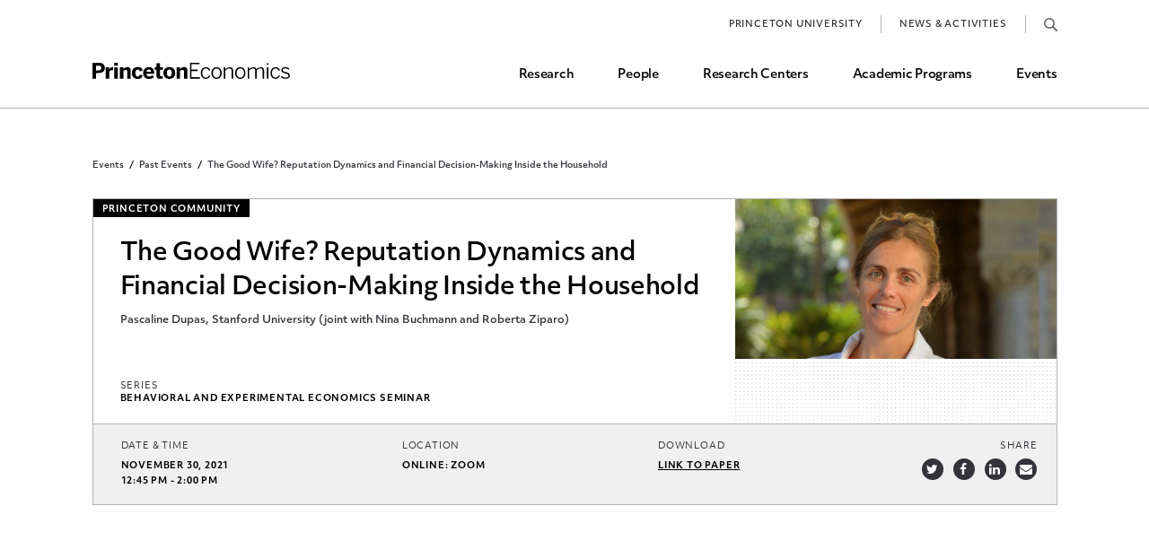

--- FILE ---
content_type: text/html; charset=UTF-8
request_url: https://economics.princeton.edu/events/pascaline-dupas-stanford-university/
body_size: 7763
content:
<!doctype html>
<html lang="en">
<head>
	<meta charset="utf-8" />
	<meta content="width=device-width" name="viewport">
	
			<link rel="stylesheet" href="https://use.typekit.net/aan0zsa.css">
	<link rel="apple-touch-icon" sizes="180x180" href="/apple-touch-icon.png">
	<link rel="icon" type="image/png" sizes="32x32" href="/favicon-32x32.png">
	<link rel="icon" type="image/png" sizes="16x16" href="/favicon-16x16.png">
	<meta name="msapplication-TileColor" content="#da532c">
	<meta name="theme-color" content=#000000">
	
	<meta name='robots' content='index, follow, max-image-preview:large, max-snippet:-1, max-video-preview:-1' />

	<!-- This site is optimized with the Yoast SEO plugin v26.7 - https://yoast.com/wordpress/plugins/seo/ -->
	<title>The Good Wife? Reputation Dynamics and Financial Decision-Making Inside the Household - Princeton University - Department of Economics</title>
	<link rel="canonical" href="https://economics.princeton.edu/events/pascaline-dupas-stanford-university/" />
	<meta property="og:locale" content="en_US" />
	<meta property="og:type" content="article" />
	<meta property="og:title" content="The Good Wife? Reputation Dynamics and Financial Decision-Making Inside the Household - Princeton University - Department of Economics" />
	<meta property="og:description" content="Pascaline Dupas, Stanford University (joint with Nina Buchmann and Roberta Ziparo) Online: Zoom" />
	<meta property="og:url" content="https://economics.princeton.edu/events/pascaline-dupas-stanford-university/" />
	<meta property="og:site_name" content="Princeton University - Department of Economics" />
	<meta property="article:modified_time" content="2021-11-24T15:35:38+00:00" />
	<meta name="twitter:card" content="summary_large_image" />
	<script type="application/ld+json" class="yoast-schema-graph">{"@context":"https://schema.org","@graph":[{"@type":"WebPage","@id":"https://economics.princeton.edu/events/pascaline-dupas-stanford-university/","url":"https://economics.princeton.edu/events/pascaline-dupas-stanford-university/","name":"The Good Wife? Reputation Dynamics and Financial Decision-Making Inside the Household - Princeton University - Department of Economics","isPartOf":{"@id":"https://economics.princeton.edu/#website"},"datePublished":"2021-08-25T18:38:56+00:00","dateModified":"2021-11-24T15:35:38+00:00","breadcrumb":{"@id":"https://economics.princeton.edu/events/pascaline-dupas-stanford-university/#breadcrumb"},"inLanguage":"en-US","potentialAction":[{"@type":"ReadAction","target":["https://economics.princeton.edu/events/pascaline-dupas-stanford-university/"]}]},{"@type":"BreadcrumbList","@id":"https://economics.princeton.edu/events/pascaline-dupas-stanford-university/#breadcrumb","itemListElement":[{"@type":"ListItem","position":1,"name":"Home","item":"https://economics.princeton.edu/"},{"@type":"ListItem","position":2,"name":"The Good Wife? Reputation Dynamics and Financial Decision-Making Inside the Household"}]},{"@type":"WebSite","@id":"https://economics.princeton.edu/#website","url":"https://economics.princeton.edu/","name":"Princeton University - Department of Economics","description":"","potentialAction":[{"@type":"SearchAction","target":{"@type":"EntryPoint","urlTemplate":"https://economics.princeton.edu/?s={search_term_string}"},"query-input":{"@type":"PropertyValueSpecification","valueRequired":true,"valueName":"search_term_string"}}],"inLanguage":"en-US"}]}</script>
	<!-- / Yoast SEO plugin. -->


<link rel='dns-prefetch' href='//cdnjs.cloudflare.com' />
<link rel="alternate" title="oEmbed (JSON)" type="application/json+oembed" href="https://economics.princeton.edu/wp-json/oembed/1.0/embed?url=https%3A%2F%2Feconomics.princeton.edu%2Fevents%2Fpascaline-dupas-stanford-university%2F" />
<link rel="alternate" title="oEmbed (XML)" type="text/xml+oembed" href="https://economics.princeton.edu/wp-json/oembed/1.0/embed?url=https%3A%2F%2Feconomics.princeton.edu%2Fevents%2Fpascaline-dupas-stanford-university%2F&#038;format=xml" />
<style id='wp-img-auto-sizes-contain-inline-css' type='text/css'>
img:is([sizes=auto i],[sizes^="auto," i]){contain-intrinsic-size:3000px 1500px}
/*# sourceURL=wp-img-auto-sizes-contain-inline-css */
</style>
<style id='wp-emoji-styles-inline-css' type='text/css'>

	img.wp-smiley, img.emoji {
		display: inline !important;
		border: none !important;
		box-shadow: none !important;
		height: 1em !important;
		width: 1em !important;
		margin: 0 0.07em !important;
		vertical-align: -0.1em !important;
		background: none !important;
		padding: 0 !important;
	}
/*# sourceURL=wp-emoji-styles-inline-css */
</style>
<style id='wp-block-library-inline-css' type='text/css'>
:root{--wp-block-synced-color:#7a00df;--wp-block-synced-color--rgb:122,0,223;--wp-bound-block-color:var(--wp-block-synced-color);--wp-editor-canvas-background:#ddd;--wp-admin-theme-color:#007cba;--wp-admin-theme-color--rgb:0,124,186;--wp-admin-theme-color-darker-10:#006ba1;--wp-admin-theme-color-darker-10--rgb:0,107,160.5;--wp-admin-theme-color-darker-20:#005a87;--wp-admin-theme-color-darker-20--rgb:0,90,135;--wp-admin-border-width-focus:2px}@media (min-resolution:192dpi){:root{--wp-admin-border-width-focus:1.5px}}.wp-element-button{cursor:pointer}:root .has-very-light-gray-background-color{background-color:#eee}:root .has-very-dark-gray-background-color{background-color:#313131}:root .has-very-light-gray-color{color:#eee}:root .has-very-dark-gray-color{color:#313131}:root .has-vivid-green-cyan-to-vivid-cyan-blue-gradient-background{background:linear-gradient(135deg,#00d084,#0693e3)}:root .has-purple-crush-gradient-background{background:linear-gradient(135deg,#34e2e4,#4721fb 50%,#ab1dfe)}:root .has-hazy-dawn-gradient-background{background:linear-gradient(135deg,#faaca8,#dad0ec)}:root .has-subdued-olive-gradient-background{background:linear-gradient(135deg,#fafae1,#67a671)}:root .has-atomic-cream-gradient-background{background:linear-gradient(135deg,#fdd79a,#004a59)}:root .has-nightshade-gradient-background{background:linear-gradient(135deg,#330968,#31cdcf)}:root .has-midnight-gradient-background{background:linear-gradient(135deg,#020381,#2874fc)}:root{--wp--preset--font-size--normal:16px;--wp--preset--font-size--huge:42px}.has-regular-font-size{font-size:1em}.has-larger-font-size{font-size:2.625em}.has-normal-font-size{font-size:var(--wp--preset--font-size--normal)}.has-huge-font-size{font-size:var(--wp--preset--font-size--huge)}.has-text-align-center{text-align:center}.has-text-align-left{text-align:left}.has-text-align-right{text-align:right}.has-fit-text{white-space:nowrap!important}#end-resizable-editor-section{display:none}.aligncenter{clear:both}.items-justified-left{justify-content:flex-start}.items-justified-center{justify-content:center}.items-justified-right{justify-content:flex-end}.items-justified-space-between{justify-content:space-between}.screen-reader-text{border:0;clip-path:inset(50%);height:1px;margin:-1px;overflow:hidden;padding:0;position:absolute;width:1px;word-wrap:normal!important}.screen-reader-text:focus{background-color:#ddd;clip-path:none;color:#444;display:block;font-size:1em;height:auto;left:5px;line-height:normal;padding:15px 23px 14px;text-decoration:none;top:5px;width:auto;z-index:100000}html :where(.has-border-color){border-style:solid}html :where([style*=border-top-color]){border-top-style:solid}html :where([style*=border-right-color]){border-right-style:solid}html :where([style*=border-bottom-color]){border-bottom-style:solid}html :where([style*=border-left-color]){border-left-style:solid}html :where([style*=border-width]){border-style:solid}html :where([style*=border-top-width]){border-top-style:solid}html :where([style*=border-right-width]){border-right-style:solid}html :where([style*=border-bottom-width]){border-bottom-style:solid}html :where([style*=border-left-width]){border-left-style:solid}html :where(img[class*=wp-image-]){height:auto;max-width:100%}:where(figure){margin:0 0 1em}html :where(.is-position-sticky){--wp-admin--admin-bar--position-offset:var(--wp-admin--admin-bar--height,0px)}@media screen and (max-width:600px){html :where(.is-position-sticky){--wp-admin--admin-bar--position-offset:0px}}
/*wp_block_styles_on_demand_placeholder:697809a0ac092*/
/*# sourceURL=wp-block-library-inline-css */
</style>
<style id='classic-theme-styles-inline-css' type='text/css'>
/*! This file is auto-generated */
.wp-block-button__link{color:#fff;background-color:#32373c;border-radius:9999px;box-shadow:none;text-decoration:none;padding:calc(.667em + 2px) calc(1.333em + 2px);font-size:1.125em}.wp-block-file__button{background:#32373c;color:#fff;text-decoration:none}
/*# sourceURL=/wp-includes/css/classic-themes.min.css */
</style>
<link rel='stylesheet' id='mc4wp-form-themes-css' href='https://economics.princeton.edu/wp-content/plugins/mailchimp-for-wp/assets/css/form-themes.css?ver=4.10.9' type='text/css' media='all' />
<link rel='stylesheet' id='mc4wp-form-basic-css' href='https://economics.princeton.edu/wp-content/plugins/mailchimp-for-wp/assets/css/form-basic.css?ver=4.10.9' type='text/css' media='all' />
<link rel='stylesheet' id='site_style-css' href='https://economics.princeton.edu/wp-content/themes/princeton/css/style.php?p=style.scss&#038;ver=v1759850464' type='text/css' media='all' />
<link rel='stylesheet' id='tablepress-default-css' href='https://economics.princeton.edu/wp-content/plugins/tablepress/css/build/default.css?ver=3.2.6' type='text/css' media='all' />
<link rel="https://api.w.org/" href="https://economics.princeton.edu/wp-json/" /><link rel="EditURI" type="application/rsd+xml" title="RSD" href="https://economics.princeton.edu/xmlrpc.php?rsd" />
<meta name="generator" content="WordPress 6.9" />
<link rel='shortlink' href='https://economics.princeton.edu/?p=33217' />
<!-- start Simple Custom CSS and JS -->
<style type="text/css">
.single-event-top .event-header-bottom .share {white-space:nowrap;}

* {
	-webkit-appearance: none;
	-webkit-tap-highlight-color: transparent;
	-webkit-text-size-adjust: none;
	margin: 0;
	padding: 0;
}
</style>
<!-- end Simple Custom CSS and JS -->

		<!-- GA Google Analytics @ https://m0n.co/ga -->
		<script async src="https://www.googletagmanager.com/gtag/js?id=G-QD37523B2R"></script>
		<script>
			window.dataLayer = window.dataLayer || [];
			function gtag(){dataLayer.push(arguments);}
			gtag('js', new Date());
			gtag('config', 'G-QD37523B2R');
		</script>

		<script>
		window.blog_id = 1;
		window.force_ajax_url = 'https://economics.princeton.edu/wp-admin/admin-ajax.php';
		window.site_origin_replace = 'economics.princeton.edu';
		window.site_origin_replace_with = '';
			</script>
</head>
<body class="wp-singular event-template-default single single-event postid-33217 wp-theme-princeton site-1">
	<header class="wp-top">
				<div class="wrap">
			<div class="logo">
				<a href="/">Home</a>
			</div>
			<div class="primary-menu">
			<ul id="menu-header" class="menu"><li id="menu-item-730" class="menu-item menu-item-type-post_type menu-item-object-page menu-item-730"><a href="https://economics.princeton.edu/research/">Research</a></li>
<li id="menu-item-731" class="menu-item menu-item-type-post_type menu-item-object-page menu-item-731"><a href="https://economics.princeton.edu/people/">People</a></li>
<li id="menu-item-732" class="menu-item menu-item-type-post_type menu-item-object-page menu-item-732"><a href="https://economics.princeton.edu/research-centers/">Research Centers</a></li>
<li id="menu-item-734" class="programs menu-item menu-item-type-custom menu-item-object-custom menu-item-734"><a href="#">Academic Programs</a></li>
<li id="menu-item-733" class="menu-item menu-item-type-post_type menu-item-object-page menu-item-733"><a href="https://economics.princeton.edu/events/">Events</a></li>
</ul>			</div>
			<div class="top-menu">
			<ul id="menu-top-menu" class="menu"><li id="menu-item-771" class="menu-item menu-item-type-custom menu-item-object-custom menu-item-771"><a href="https://www.princeton.edu/">Princeton University</a></li>
<li id="menu-item-772" class="menu-item menu-item-type-post_type_archive menu-item-object-news menu-item-772"><a href="https://economics.princeton.edu/news/">News &#038; Activities</a></li>
<li id="menu-item-769" class="search menu-item menu-item-type-post_type menu-item-object-page menu-item-769"><a href="https://economics.princeton.edu/search/">Search</a></li>
</ul>			</div>
			<a class="mobile-menu" href="#"><span></span>Toggle Mobile Menu</a>
		</div>
			</header>
		<div class="mega-menu">
		<div class="wrapper">
			<div class="back-btn"></div>
			<a class="parent" href="#">Academic Programs</a>
			<div class="undergrad">
				<a class="title" href="/undergraduate-program/">Undergraduate Program</a>
				<ul id="menu-undergraduate-program" class="menu"><li id="menu-item-746" class="menu-item menu-item-type-post_type menu-item-object-page menu-item-746"><a href="https://economics.princeton.edu/undergraduate-program/prospective-concentrators/">Prospective Majors</a></li>
<li id="menu-item-5740" class="menu-item menu-item-type-post_type menu-item-object-page menu-item-5740"><a href="https://economics.princeton.edu/undergraduate-program/concentration-requirements/">Major Requirements</a></li>
<li id="menu-item-749" class="menu-item menu-item-type-post_type menu-item-object-page menu-item-749"><a href="https://economics.princeton.edu/undergraduate-program/course-selection/">Course Selection</a></li>
<li id="menu-item-752" class="menu-item menu-item-type-post_type menu-item-object-page menu-item-752"><a href="https://economics.princeton.edu/undergraduate-program/independent-work/">Independent Work</a></li>
<li id="menu-item-762" class="menu-item menu-item-type-post_type menu-item-object-page menu-item-762"><a href="https://economics.princeton.edu/undergraduate-program/other-rules-and-grading-guidelines/">Other Rules and Grading Guidelines</a></li>
<li id="menu-item-37535" class="menu-item menu-item-type-post_type menu-item-object-page menu-item-37535"><a href="https://economics.princeton.edu/undergraduate-program/ess/">Economics Statistical Services (ESS)</a></li>
<li id="menu-item-763" class="menu-item menu-item-type-post_type menu-item-object-page menu-item-763"><a href="https://economics.princeton.edu/undergraduate-program/minors/">Minors and Programs</a></li>
<li id="menu-item-754" class="menu-item menu-item-type-post_type menu-item-object-page menu-item-754"><a href="https://economics.princeton.edu/undergraduate-program/study-abroad-and-internship-milestone-credit/">Study Abroad and Internship Milestone Credit</a></li>
<li id="menu-item-44928" class="menu-item menu-item-type-post_type menu-item-object-page menu-item-44928"><a href="https://economics.princeton.edu/undergraduate-program/funding-research-assistant-and-career-opportunities/">Funding, Research Assistant, and Career Opps</a></li>
<li id="menu-item-755" class="menu-item menu-item-type-post_type menu-item-object-page menu-item-755"><a href="https://economics.princeton.edu/undergraduate-program/common-questions/">Common Questions</a></li>
</ul>			</div>
			<div class="grad">
				<a class="title" href="/graduate-program/">graduate Program</a>
				<ul id="menu-graduate-program" class="menu"><li id="menu-item-741" class="menu-item menu-item-type-post_type menu-item-object-page menu-item-741"><a href="https://economics.princeton.edu/graduate-program/phd-admissions/">Ph.D. Admissions</a></li>
<li id="menu-item-742" class="menu-item menu-item-type-post_type menu-item-object-page menu-item-742"><a href="https://economics.princeton.edu/graduate-program/current-students/">Current Students</a></li>
<li id="menu-item-743" class="menu-item menu-item-type-post_type menu-item-object-page menu-item-743"><a href="https://economics.princeton.edu/graduate-program/course-offerings/">Course Offerings</a></li>
<li id="menu-item-744" class="menu-item menu-item-type-post_type menu-item-object-page menu-item-744"><a href="https://economics.princeton.edu/graduate-program/job-market-and-placements/">Job Market and Placements</a></li>
<li id="menu-item-745" class="menu-item menu-item-type-post_type menu-item-object-page menu-item-745"><a href="https://economics.princeton.edu/graduate-program/graduate-student-directory/">Graduate Student Directory</a></li>
</ul>			</div>
		</div>
	</div>
	<div class="single-event-top">
<div class="std-content wp-top-margin nav-top wrap">
	
		<div class="breadcrumbs">
			<a href="/events/">Events</a>
			<a href="/events/past-events/">Past Events</a>			<a class="current-page">The Good Wife? Reputation Dynamics and Financial Decision-Making Inside the Household</a>
		</div>
		<div class="event-header">
			<div class="event-header-top">
								<div class="audience">Princeton Community</div>
								<div class="event-info">
										<div class="event-title"><h1>The Good Wife? Reputation Dynamics and Financial Decision-Making Inside the Household</h1></div>
										<div class="event-subtitle">Pascaline Dupas, Stanford University (joint with Nina Buchmann and Roberta Ziparo)</div>
										<div class="event-series">
						<label>Series</label>
						<div>
						Behavioral and Experimental Economics Seminar						</div>
					</div>
									</div>
				<div class="featured-image" style="background-image:url('https://economics.princeton.edu/wp-content/uploads/2021/08/pascalenedupas.jpg')"></div>			</div>
			<div class="event-header-bottom">
				<div class="date-time">
					<label>Date &amp; Time</label>
					<div>
						November 30, 2021 <br> 12:45 pm - 2:00 pm					</div>
				</div>
												<div class="location">
					<label>Location</label>
					<div>
						Online: Zoom					</div>
				</div>
								<div class="downloads">
					<label>Download</label>
					<div>
						<a href="https://www.dropbox.com/s/zb4fzuwvf8ceb0f/BDZ_TheGoodWife.pdf?dl=0" target="_blank">Link to Paper</a><br>					</div>
				</div>
								<div class="share">
					<label>Share</label>
					<div>
												<span class="twitter"><a href="https://twitter.com/intent/tweet?url=https://economics.princeton.edu/events/pascaline-dupas-stanford-university/&text=The+Good+Wife%3F+Reputation+Dynamics+and+Financial+Decision-Making+Inside+the+Household" target="_blank">Share on Twitter</a></span>
						<span class="facebook"><a href="https://www.facebook.com/sharer/sharer.php?u=https://economics.princeton.edu/events/pascaline-dupas-stanford-university/" target="_blank">Share on Facebook</a></span>
						<span class="linkedin"><a href="https://www.linkedin.com/shareArticle?url=https://economics.princeton.edu/events/pascaline-dupas-stanford-university/" target="_blank">Share on LinkedIn</a></span>
						<span class="email"><a target="_blank" href="mailto:?body=https://economics.princeton.edu/events/pascaline-dupas-stanford-university/&subject=The+Good+Wife%3F+Reputation+Dynamics+and+Financial+Decision-Making+Inside+the+Household">Share via Email</a></span>
					</div>
				</div>
			</div>
		</div>
	
	</div>
</div>
<div class="single-event-content column-count-1">
	<div>
		<div class="std-content wysiwyg-section">
					</div>
			</div>
</div>
<div class="single-event-footer">
	<a href="/events/past-events/?series=581">More from this series</a>	<a href="/events/past-events/">Back to all Past Events</a>
</div>

		<footer>
				<div class="wrapper">
						<div class="footer-top">
				<div class="col-1">
					<div class="logo"></div>
					<p>Julis Romo Rabinowitz Building<br />
Princeton, NJ 08544</p>
<p class="phone">Main Office: <a href="tel:609-258-4000">609-258-4000</a></br>Fax: <a href="tel:609-258-6419">609-258-6419</a></br></p>					
					<div class="social">
						<p><a class="arrow" href="https://economics.princeton.edu/contact-us/">Contact Us</a></p>
						<ul id="menu-social" class="menu"><li id="menu-item-14" class="twitter menu-item menu-item-type-custom menu-item-object-custom menu-item-14"><a href="https://twitter.com/princetonecon">Twitter</a></li>
<li id="menu-item-15" class="facebook menu-item menu-item-type-custom menu-item-object-custom menu-item-15"><a href="https://facebook.com/princetonecon">Facebook</a></li>
<li id="menu-item-16" class="youtube menu-item menu-item-type-custom menu-item-object-custom menu-item-16"><a href="https://www.youtube.com/channel/UCoj_zcpfg18pvm6L-EziBTw">YouTube</a></li>
<li id="menu-item-17" class="instagram menu-item menu-item-type-custom menu-item-object-custom menu-item-17"><a href="https://www.instagram.com/princetonecon/">Instagram</a></li>
</ul>					</div>
					<p class="diversity"><br><a class="arrow" href="https://inclusive.princeton.edu/about/diversity-and-non-discrimination">Diversity and Non-Discrimination</a></p>
				</div>
				<div class="col-2"><ul id="menu-footer" class="menu"><li id="menu-item-45" class="menu-item menu-item-type-post_type menu-item-object-page menu-item-45"><a href="https://economics.princeton.edu/research/">Research</a></li>
<li id="menu-item-44" class="menu-item menu-item-type-post_type menu-item-object-page menu-item-44"><a href="https://economics.princeton.edu/research-centers/">Research Centers</a></li>
<li id="menu-item-43" class="menu-item menu-item-type-post_type menu-item-object-page menu-item-43"><a href="https://economics.princeton.edu/people/">People</a></li>
<li id="menu-item-728" class="menu-item menu-item-type-post_type menu-item-object-page menu-item-728"><a href="https://economics.princeton.edu/join-our-team/">Join Our Team</a></li>
<li id="menu-item-42" class="menu-item menu-item-type-post_type menu-item-object-page menu-item-42"><a href="https://economics.princeton.edu/events/">Upcoming Events</a></li>
<li id="menu-item-729" class="menu-item menu-item-type-post_type_archive menu-item-object-news menu-item-729"><a href="https://economics.princeton.edu/news/">News &#038; Activities</a></li>
<li id="menu-item-32922" class="menu-item menu-item-type-post_type menu-item-object-page menu-item-32922"><a href="https://economics.princeton.edu/junior-search/">Junior Search</a></li>
</ul></div><div class="col-3"><ul id="menu-footer-undergraduate-program" class="menu"><li id="menu-item-46" class="menu-item menu-item-type-post_type menu-item-object-page menu-item-46"><a href="https://economics.princeton.edu/undergraduate-program/">Undergraduate Program</a></li>
</ul><ul id="menu-footer-graduate-program" class="menu"><li id="menu-item-49" class="menu-item menu-item-type-post_type menu-item-object-page menu-item-49"><a href="https://economics.princeton.edu/graduate-program/">Graduate Program</a></li>
</ul></div>			</div>
			<div class="footer-bottom">
				<div>
					<div class="school-logo"></div>
										<p>© Copyright 2026 Princeton University Department of Economics | <a href="/privacy-policy/">Privacy Policy</a></p>
									</div>
			</div>
		</div>
	</footer>
	<link rel="stylesheet" href="https://maxcdn.bootstrapcdn.com/font-awesome/4.7.0/css/font-awesome.min.css">

	<script type="speculationrules">
{"prefetch":[{"source":"document","where":{"and":[{"href_matches":"/*"},{"not":{"href_matches":["/wp-*.php","/wp-admin/*","/wp-content/uploads/*","/wp-content/*","/wp-content/plugins/*","/wp-content/themes/princeton/*","/*\\?(.+)"]}},{"not":{"selector_matches":"a[rel~=\"nofollow\"]"}},{"not":{"selector_matches":".no-prefetch, .no-prefetch a"}}]},"eagerness":"conservative"}]}
</script>
<script type="text/javascript">
/* <![CDATA[ */
	var relevanssi_rt_regex = /(&|\?)_(rt|rt_nonce)=(\w+)/g
	var newUrl = window.location.search.replace(relevanssi_rt_regex, '')
	if (newUrl.substr(0, 1) == '&') {
		newUrl = '?' + newUrl.substr(1)
	}
	history.replaceState(null, null, window.location.pathname + newUrl + window.location.hash)
/* ]]> */
</script>
<script type="text/javascript" src="https://cdnjs.cloudflare.com/ajax/libs/jquery/3.6.3/jquery.min.js?ver=6.9" id="jquery-js"></script>
<script type="text/javascript" src="https://economics.princeton.edu/wp-content/themes/princeton/js/student-directory.js?ver=v1738941268" id="/js/student-directory.js-js"></script>
<script type="text/javascript" id="rtrar.appLocal-js-extra">
/* <![CDATA[ */
var rtafr = {"rules":""};
//# sourceURL=rtrar.appLocal-js-extra
/* ]]> */
</script>
<script type="text/javascript" src="https://economics.princeton.edu/wp-content/plugins/real-time-auto-find-and-replace/assets/js/rtafar.local.js?ver=1.7.8" id="rtrar.appLocal-js"></script>
<script type="text/javascript" src="https://economics.princeton.edu/wp-content/themes/princeton/js/lib.js?ver=v1738941268" id="/js/lib.js-js"></script>
<script type="text/javascript" src="https://economics.princeton.edu/wp-content/themes/princeton/js/script.js?ver=v1738941268" id="/js/script.js-js"></script>
<script type="text/javascript" src="https://economics.princeton.edu/wp-content/themes/princeton/js/menu.js?ver=v1738941268" id="/js/menu.js-js"></script>
<script type="text/javascript" src="https://economics.princeton.edu/wp-content/plugins/real-time-auto-find-and-replace/assets/js/rtafar.app.min.js?ver=1.7.8" id="rtrar.app-js"></script>
<script id="wp-emoji-settings" type="application/json">
{"baseUrl":"https://s.w.org/images/core/emoji/17.0.2/72x72/","ext":".png","svgUrl":"https://s.w.org/images/core/emoji/17.0.2/svg/","svgExt":".svg","source":{"concatemoji":"https://economics.princeton.edu/wp-includes/js/wp-emoji-release.min.js?ver=6.9"}}
</script>
<script type="module">
/* <![CDATA[ */
/*! This file is auto-generated */
const a=JSON.parse(document.getElementById("wp-emoji-settings").textContent),o=(window._wpemojiSettings=a,"wpEmojiSettingsSupports"),s=["flag","emoji"];function i(e){try{var t={supportTests:e,timestamp:(new Date).valueOf()};sessionStorage.setItem(o,JSON.stringify(t))}catch(e){}}function c(e,t,n){e.clearRect(0,0,e.canvas.width,e.canvas.height),e.fillText(t,0,0);t=new Uint32Array(e.getImageData(0,0,e.canvas.width,e.canvas.height).data);e.clearRect(0,0,e.canvas.width,e.canvas.height),e.fillText(n,0,0);const a=new Uint32Array(e.getImageData(0,0,e.canvas.width,e.canvas.height).data);return t.every((e,t)=>e===a[t])}function p(e,t){e.clearRect(0,0,e.canvas.width,e.canvas.height),e.fillText(t,0,0);var n=e.getImageData(16,16,1,1);for(let e=0;e<n.data.length;e++)if(0!==n.data[e])return!1;return!0}function u(e,t,n,a){switch(t){case"flag":return n(e,"\ud83c\udff3\ufe0f\u200d\u26a7\ufe0f","\ud83c\udff3\ufe0f\u200b\u26a7\ufe0f")?!1:!n(e,"\ud83c\udde8\ud83c\uddf6","\ud83c\udde8\u200b\ud83c\uddf6")&&!n(e,"\ud83c\udff4\udb40\udc67\udb40\udc62\udb40\udc65\udb40\udc6e\udb40\udc67\udb40\udc7f","\ud83c\udff4\u200b\udb40\udc67\u200b\udb40\udc62\u200b\udb40\udc65\u200b\udb40\udc6e\u200b\udb40\udc67\u200b\udb40\udc7f");case"emoji":return!a(e,"\ud83e\u1fac8")}return!1}function f(e,t,n,a){let r;const o=(r="undefined"!=typeof WorkerGlobalScope&&self instanceof WorkerGlobalScope?new OffscreenCanvas(300,150):document.createElement("canvas")).getContext("2d",{willReadFrequently:!0}),s=(o.textBaseline="top",o.font="600 32px Arial",{});return e.forEach(e=>{s[e]=t(o,e,n,a)}),s}function r(e){var t=document.createElement("script");t.src=e,t.defer=!0,document.head.appendChild(t)}a.supports={everything:!0,everythingExceptFlag:!0},new Promise(t=>{let n=function(){try{var e=JSON.parse(sessionStorage.getItem(o));if("object"==typeof e&&"number"==typeof e.timestamp&&(new Date).valueOf()<e.timestamp+604800&&"object"==typeof e.supportTests)return e.supportTests}catch(e){}return null}();if(!n){if("undefined"!=typeof Worker&&"undefined"!=typeof OffscreenCanvas&&"undefined"!=typeof URL&&URL.createObjectURL&&"undefined"!=typeof Blob)try{var e="postMessage("+f.toString()+"("+[JSON.stringify(s),u.toString(),c.toString(),p.toString()].join(",")+"));",a=new Blob([e],{type:"text/javascript"});const r=new Worker(URL.createObjectURL(a),{name:"wpTestEmojiSupports"});return void(r.onmessage=e=>{i(n=e.data),r.terminate(),t(n)})}catch(e){}i(n=f(s,u,c,p))}t(n)}).then(e=>{for(const n in e)a.supports[n]=e[n],a.supports.everything=a.supports.everything&&a.supports[n],"flag"!==n&&(a.supports.everythingExceptFlag=a.supports.everythingExceptFlag&&a.supports[n]);var t;a.supports.everythingExceptFlag=a.supports.everythingExceptFlag&&!a.supports.flag,a.supports.everything||((t=a.source||{}).concatemoji?r(t.concatemoji):t.wpemoji&&t.twemoji&&(r(t.twemoji),r(t.wpemoji)))});
//# sourceURL=https://economics.princeton.edu/wp-includes/js/wp-emoji-loader.min.js
/* ]]> */
</script>
</body>
</html>
<!-- Dynamic page generated in 2.063 seconds. -->
<!-- Cached page generated by WP-Super-Cache on 2026-01-26 19:41:04 -->

<!-- Compression = gzip -->

--- FILE ---
content_type: application/javascript
request_url: https://economics.princeton.edu/wp-content/themes/princeton/js/lib.js?ver=v1738941268
body_size: 43450
content:
var slider = {
	instances: [],

	init: function(opts) {
		if (typeof opts == 'undefined')
			opts = {};
		if (typeof opts.selector == 'undefined')
			opts.selector = '.slider';
		if (typeof opts.drag == 'undefined')
			opts.drag = 2;
		if (typeof opts.min_speed == 'undefined')
			opts.min_speed = 1;
		if (typeof opts.slide_spacing == 'undefined')
			opts.slide_spacing = 0;
		if (typeof opts.move_to_nearest_mode == 'undefined')
			opts.move_to_nearest_mode = 'center';
		if (typeof opts.infinite_scroll == 'undefined')
			opts.infinite_scroll = true;
		if (typeof opts.after_create == 'undefined')
			opts.after_create = function(slider_instance) {};
		if (typeof opts.index_update == 'undefined')
			opts.index_update = function(slider_instance, index) {};
		if (typeof opts.show_prev_next == 'undefined')
			opts.show_prev_next = true;
		if (typeof opts.show_buttons == 'undefined')
			opts.show_buttons = true;
		if (typeof opts.zoom_button == 'undefined')
			opts.zoom_button = false;
		if (typeof opts.fullscreen_button == 'undefined')
			opts.fullscreen_button = false;
			
		jQuery(opts.selector).each(function() {		
			slider.instances.push(new slider.slider_instance(jQuery(this), opts));
		});	
	},

	slider_instance: function(jq, opts) {
		if (jq.hasClass('slider-init'))
			return;
		
		var me = this;

		var slides = [];
		var jq_width = 0;
		var container = jq.find('ul');
		var jq_win = jQuery(window);
		var jq_btns = false;
		var left_position = 0;
		var tmr_impulse = 0;
		var tmr_nearest = 0;
		var max_position = 0;
		var max_item_position = 0;
		var extra_before = [];
		var extra_before_width = 0;
		var extra_after = [];
		var extra_after_width = 0;

		me.get_jq = function() {
			return jq;
		};

		me.prev = function() {
			var cur = this.get_current_index();
			var prev_index = cur - 1;
			if (prev_index < 0)
				prev_index = slides.length - 1;

			if (opts.infinite_scroll)
				me.move_to_index(prev_index, -1);
			else
				me.move_to_index(prev_index, prev_index < cur ? -1 : 1)
		};

		me.next = function() {
			var cur = this.get_current_index();
			var next_index = cur + 1;
			if (next_index >= slides.length)
				next_index = 0;
			if (opts.infinite_scroll)
				me.move_to_index(next_index, 1);
			else
				me.move_to_index(next_index, next_index < cur ? -1 : 1)
		};

		/*
			direction - 1 - closest position to right
						-1 - closest position to left
		*/
		me.move_to_index = function(new_index, direction, instant) {
			if (slides.length < 2)
				return;
			if (typeof instant == 'undefined')
				instant = false;

			var cur_index = this.get_current_index();	
			if (cur_index == new_index && !instant) {
				return;
			}	

			var distance_from_left = new_index < cur_index ? (cur_index - new_index) : (slides.length + cur_index - new_index);
			var distance_from_right = new_index > cur_index ? (new_index - cur_index) : (slides.length + new_index - cur_index);
			
			var total_length = 0;
			if (direction == 1) {
				var i = cur_index;
				for(var n=0; n<distance_from_right; n++) {
					total_length += slides[i].width() + opts.slide_spacing;
					i++;
					if (i >= slides.length) {
						i = 0;
					}
				}
			} else {
				var i = cur_index;
				for(var n=0; n<distance_from_left; n++) {
					total_length -= slides[i].width() + opts.slide_spacing;
					i--;
					if (i < 0) {
						i = slides.length - 1;
					}
				}
			}

			move_to_nearest_animation(left_position - total_length, instant);

			me.update_index(new_index);
		}

		me.get_slides = function() {
			return slides;
		};

		me.update_index = function(new_index) {
			if (typeof new_index == 'undefined') {
				new_index = me.get_current_index();
			}
			if (opts.show_buttons && jq_btns) {
				jq_btns.find('.active').removeClass('active');
				jq_btns.find('a:nth-child(' + (new_index+1) + ')').addClass('active');
			}

			opts.index_update(me, new_index);
		}
		me.impulse = function(amt) {
			impulse(amt);
		}

		me.get_current_index = function() {
			var min_index = 0;

			if (opts.move_to_nearest_mode == 'center') {
				var center_pos = jq_width/2 - left_position;
				var min_distance = -1;
				for(var i in slides) {
					var slide_pos = slides[i].position().left + slides[i].width()/2;
					var dist = Math.abs(center_pos - slide_pos);
					if (min_distance == -1 || dist < min_distance) {
						min_distance = dist;
						min_index = i;
					}
				}
				if (extra_before.length) {
					for(var i in extra_before) {
						var slide_pos = extra_before[i].position().left + extra_before[i].width()/2;
						var dist = Math.abs(center_pos - slide_pos);
						if (dist < min_distance) {
							min_index = (slides.length - (i % slides.length));
							min_distance = dist;
						}
					}
				}
				if (extra_after.length) {
					for(var i in extra_after) {
						var slide_pos = extra_after[i].position().left + extra_after[i].width()/2;
						var dist = Math.abs(center_pos - slide_pos);
						if (dist < min_distance) {
							min_index = i % slides.length;
							min_distance = dist;
						}
					}
				}
			} else if (opts.move_to_nearest_mode == 'left') {
				var left_pos = -left_position;
				var min_distance = -1;
				for(var i in slides) {
					var slide_pos = slides[i].position().left;
					var dist = Math.abs(left_pos - slide_pos);
					if (min_distance == -1 || dist < min_distance) {
						min_distance = dist;
						min_index = i;
					}
				}
				if (extra_before.length) {
					for(var i in extra_before) {
						var slide_pos = extra_before[i].position().left;
						var dist = Math.abs(left_pos - slide_pos);
						if (dist < min_distance) {
							min_index = (slides.length - (i % slides.length));
							min_distance = dist;
						}
					}
				}
				if (extra_after.length) {
					for(var i in extra_after) {
						var slide_pos = extra_after[i].position().left;
						var dist = Math.abs(left_pos - slide_pos);
						if (dist < min_distance) {
							min_index = i % slides.length;
							min_distance = dist;
						}
					}
				}
			}

			return ~~min_index;
		};
		function create_zoom_button(slide) {
			var btn_zoom = jQuery('<a href="#" class="btn-zoom"></a>');
			btn_zoom.click(function(ev) {
				var src = slide.css('background-image');
				src = src.replace('url(','').replace(')','').replace(/\"/g, "").replace(/\'/g, "");

				new image_zoom(jq, src);

				ev.stopPropagation();
				ev.preventDefault();
				return false;
			});					

			return btn_zoom;
		}

		function create_fullscreen_button() {
			var is_fullscreen = false;
			var btn = jQuery('<a href="#" class="btn-fullscreen"></a>');
			btn.click(function() {
				is_fullscreen = !is_fullscreen;

				if (is_fullscreen) {
					jq.addClass('fullscreen');
					var index = me.get_current_index();
					jq.css({
						position: 'fixed',
						top: 0,
						left: 0,
						right: 0,
						bottom: 0,
						height: 'auto',
						width: 'auto'
					});
					jq.find('.container').css('height', '100%');
					jq.find('ul').css('height', '100%');
					jq.find('li').each(function() {
						jQuery(this).css({width: '100%'});
					});
					jq_width = 0;
					jq_win.resize();
					me.move_to_index(index, 1, true);
					impulse(0.5);
				} else {
					jq.removeClass('fullscreen');
					var index = me.get_current_index();
					jq.css({
						position: '',
						top: '',
						left: '',
						right: '',
						bottom: '',
						height: '',
						width: ''
					});
					jq.find('.container').css('height', '');
					jq.find('ul').css('height', '100%');
					jq.find('li').each(function() {
						jQuery(this).css({width: ''});
					});
					jq_width = 0;
					jq_win.resize();
					me.move_to_index(index, 1, true);
					impulse(0.5);
				}
				return false;
			});

			jq.append(btn);
		}
		function init() {
			jq.addClass('slider-init').css('position', 'relative');
			container.css({
				position: 'absolute',
				top: 0,
				left: 0,
				transform: 'translateX(0px)',
				width: '100%',
				height: '100%',
				display: 'block',
				'list-style': 'none'
			});
			container.wrap('<div class="container" style="position:relative;overflow:hidden;width:100%;" />');

			container.find('li').each(function() {
				var slide = jQuery(this);
				slide.css({
					position: 'absolute',
					'list-style':'none',
					display: 'block',
					height: '100%',
					'background-size':'cover',
					'background-repeat':'no-repeat',
					'background-position':'center'
				});
				slides.push(slide);

				if (opts.zoom_button) {
					slide.append(create_zoom_button(slide));
				}
			});

			if (opts.fullscreen_button) {
				create_fullscreen_button();
			}
			
			calculate();

			position();

			width_listener();

			touch_listener();

			adjust_left_position();

			move_to_nearest(true, true);

			check_infinite_slides();

			create_navigation_buttons();

			opts.after_create(me);
		}
		function create_navigation_buttons() {
			if (opts.show_prev_next && slides.length > 1) {
				var btn_prev = jQuery('<a href="#" class="btn-prev"></a>');
				btn_prev.click(function() {
					me.prev();
					return false;
				});

				var btn_next = jQuery('<a href="#" class="btn-next"></a>');
				btn_next.click(function() {
					me.next();
					return false;
				});
				jq.append(btn_prev, btn_next);
			}
			if (opts.show_buttons && slides.length > 1) {
				function create_button(index) {
					var btn = jQuery('<a href="#"></a>');
					btn.click(function() {
						me.move_to_index(index, index > me.get_current_index() ? 1 : -1);
						return false;
					});
					if (index == 0)
						btn.addClass('active');
					return btn;
				}

				jq_btns = jQuery('<div class="buttons" />');
				for(var i=0; i<slides.length; i++) {
					jq_btns.append(create_button(i));
				}
				jq.append(jq_btns);
			}
		}
		function check_infinite_slides() {
			if (opts.infinite_scroll && slides.length) {
				extra_before_width = 0;
				for(var i in extra_before) {
					var w =  extra_before[i].width() + opts.slide_spacing;
					extra_before[i].css({left: -extra_before_width - w});
					extra_before_width += w;
				}
				while(extra_before_width < jq_width*2) {
					var next_index = slides.length - 1 - extra_before.length;
					while(next_index < 0)
						next_index += slides.length;
					
					var new_slide = slides[next_index].clone(true,true);
					new_slide.addClass('extra' + extra_before.length);
					container.prepend(new_slide);
					var w = new_slide.width() + opts.slide_spacing;
					if (w <= opts.slide_spacing)
						return;
					new_slide.css({left: -extra_before_width -w});
					extra_before_width += w;
					extra_before.push(new_slide);
				}

				extra_after_width = 0;
				for(var i in extra_after) {
					extra_after[i].css({left:max_position + extra_after_width});
					var w =  extra_after[i].width() + opts.slide_spacing
					extra_after_width += w;
				}
				while(extra_after_width < jq_width*2) {
					var next_index = extra_after.length;
					while(next_index >= slides.length)
						next_index -= slides.length;
					
					var new_slide = slides[next_index].clone(true,true);
					new_slide.addClass('extra' + extra_after.length);
					container.append(new_slide);
					new_slide.css({left:max_position + extra_after_width});
					var w = new_slide.width() + opts.slide_spacing;
					if (w <= opts.slide_spacing)
						return;
					extra_after_width += w;
					extra_after.push(new_slide);
				}
			}
		}

		function move_container(left) {
			
			if (!opts.infinite_scroll) {
				if (left > 0)
					left = 0;	
				if (left < -max_item_position)
					left = -max_item_position;
			}
			container.css({
				transform: 'translateX(' + ~~left + 'px)'
			});
			if (typeof opts.x_update != 'undefined')
				opts.x_update(~~left, max_position);
		}
		function move_to_nearest_animation(new_position, instant) {
			if (instant) {
				left_position = new_position;
				move_container(left_position);
				me.update_index();
			} else {
				var iterations = 20;
				var move_delta = (new_position - left_position) / iterations;
				if (move_delta < 1 && move_delta > 0) {
					move_delta = 1;
				} else if (move_delta > -1 && move_delta < 0) {
					move_delta = -1;
				}
				var i = 0;
				clearInterval(tmr_nearest);
				tmr_nearest = setInterval(function() {
					if (i < iterations) {
						left_position += move_delta;
						adjust_left_position();
						i++;
						move_container(left_position);
					} else {
						me.update_index();
						clearInterval(tmr_nearest);
					}
				}, 16);
			}
		}
		function move_to_nearest(instant, first_index) {
			if (typeof instant == 'undefined')
				instant = false;
			if (typeof first_index == 'undefined')
				first_index = false;

			if (opts.move_to_nearest_mode == 'center') {
				var center_pos = jq_width/2 - left_position;
				var min_distance = -1;
				var min_slide_pos = 0;
				for(var i in slides) {
					var slide_pos = slides[i].position().left + slides[i].width()/2;
					var dist = Math.abs(center_pos - slide_pos);
					if (first_index) {
						min_slide_pos = slide_pos;
						break;
					} else if (min_distance == -1 || dist < min_distance) {
						min_distance = dist;
						min_slide_pos = slide_pos;
					}
				}
				if (!first_index) {
					if (extra_before.length) {
						for(var i in extra_before) {
							var slide_pos = extra_before[i].position().left + extra_before[i].width()/2;
							var dist = Math.abs(center_pos - slide_pos);
							if (dist < min_distance) {
								min_slide_pos = slide_pos;
								min_distance = dist;
							}
						}
					}
					if (extra_after.length) {
						for(var i in extra_after) {
							var slide_pos = extra_after[i].position().left + extra_after[i].width()/2;
							var dist = Math.abs(center_pos - slide_pos);
							if (dist < min_distance) {
								min_slide_pos = slide_pos;
								min_distance = dist;
							}
						}
					}
				}

				move_to_nearest_animation(-min_slide_pos + jq_width/2, instant);
			} else if (opts.move_to_nearest_mode == 'left') {
				var left_pos = -left_position;
				var min_distance = -1;
				var min_slide_pos = 0;
				for(var i in slides) {
					var slide_pos = slides[i].position().left;
					var dist = Math.abs(left_pos - slide_pos);
					if (first_index) {
						min_slide_pos = slide_pos
						break;
					} else if (min_distance == -1 || dist < min_distance) {
						min_distance = dist;
						min_slide_pos = slide_pos;
					}
				}
				if (!first_index) {
					if (extra_before.length) {
						for(var i in extra_before) {
							var slide_pos = extra_before[i].position().left;
							var dist = Math.abs(left_pos - slide_pos);
							if (dist < min_distance) {
								min_slide_pos = slide_pos;
								min_distance = dist;
							}
						}
					}
					if (extra_after.length) {
						for(var i in extra_after) {
							var slide_pos = extra_after[i].position().left;
							var dist = Math.abs(left_pos - slide_pos);
							if (dist < min_distance) {
								min_slide_pos = slide_pos;
								min_distance = dist;
							}
						}
					}
				}

				move_to_nearest_animation(-min_slide_pos, instant);
			}
		}
		function calculate() {
			jq_width = jq_win.width();
		}
		function position() {
			var left = 0;
			for(var i in slides) {
				slides[i].css({left: left});

				max_item_position = left;
				left += slides[i].width() + opts.slide_spacing;
			}

			max_position = left;
		}
		function width_listener() {
			jq_win.resize(function() {
				var last_width = jq_width;
				calculate();

				if (last_width != jq_width) {
					position();
					move_to_nearest(true);
					check_infinite_slides();
				}
			});
		}
		function adjust_left_position() {
			if (opts.infinite_scroll && slides.length) {
				if (left_position > 0) {
					left_position -= max_position;
				} else if (left_position < -max_position) {
					left_position += max_position;
				}
			}
		}
		function impulse(speed) {
			if (speed > 4)
				speed = 4;
			else if (speed < -4)
				speed = -4;

			speed *= (1000 / 32);

			var drag = speed > 0 ? opts.drag : -opts.drag;
			stop_impulse();
			tmr_impulse = setInterval(function() {
				if ((drag > 0 && speed < opts.min_speed) || (drag < 0 && speed > -opts.min_speed)) {
					stop_impulse();
					move_to_nearest();
					me.update_index();
				} else {
					if (isNaN(speed) || isNaN(drag)) {
						speed = 0.1;
						drag = 0.1;
					}
					speed -= drag;
					left_position += speed;
					adjust_left_position();
					move_container(left_position);
				}

			}, 16);
		}
		function stop_impulse() {
			clearInterval(tmr_impulse);
		}
		function touch_listener() {
			var start_x = 0;
			var start_time = 0;
			var last_delta = 0;
			var tmr_stop = 0;

			track_movement(jq.children('.container'),
				function(x, y) {
					start_x = x;
					last_delta = 0;
					start_time = Date.now();
					stop_impulse();
					clearInterval(tmr_nearest);
				},
				function (x_delta, y_delta, x, y) {
					last_delta = x - start_x;
					move_container(left_position + last_delta);
					jq.addClass('dragging');
					clearTimeout(tmr_stop);
				},
				function() {
					if (last_delta == 0)
						return;
					left_position += last_delta;
					var elapsed = Date.now() - start_time;
					if (elapsed < 500) {
						var speed = last_delta / elapsed;
						impulse(speed);
					} else {
						adjust_left_position();
						move_to_nearest();
					}

					tmr_stop = setTimeout(function() {
						jq.removeClass('dragging');
					}, 35);
				},
				true, true
			);
		}

		init();

		me.update_index(0);

		return me;
	}
}
function wait_for_dimensions(jq, callback, iterations) {
	if (typeof iterations == 'undefined')
		iterations = 0;
		
	var item = jq.get(0);
	if (typeof item.naturalWidth != 'undefined' && item.naturalWidth > 0) {
		callback(item.naturalWidth, item.naturalHeight, iterations);	
	} else {		
		var me = this;
		//slowly increase the time between each call
		setTimeout(function() {
			wait_for_dimensions(jq, callback, ++iterations);
		}, iterations + 1);
	}
}
function image_zoom(container, src) {
	var min_zoom = 1.5;
	var max_zoom = 2.5;
	var zoom = jQuery('<div class="image-zoom" style="position: absolute;z-index: 10000;top: 0;left: 0;right: 0;bottom: 0;overflow: hidden;background:black;"/>');
	var img = jQuery('<img src="' + src + '" style="position:absolute;top:0;left:0;">');
	var btn_close = jQuery('<div class="image-zoom-close" style="position:absolute;z-index:10001;top:0;right:0;cursor:pointer;"><span>X</span></div>');
	var running = true;
	
	zoom.append(img, btn_close);
	container.append(zoom);

	btn_close.click(function() {
		if (running) {
			running = false;
			zoom.remove();
		}
	});

	wait_for_dimensions(img, function(width, height) {
		var container_width = zoom.width();
		var container_height = zoom.height();

		var max_width = container_width * max_zoom;
		var max_height = container_height * max_zoom;
		var min_width = container_width * min_zoom;
		var min_height = container_height * min_zoom;

		if (width > max_width) {
			height = (max_width/width)*height;
			width = max_width;
		} else if (width < min_width) {
			height = (min_width/width)*height;
			width = min_width;
		}
		if (height > max_height) {
			width  = (max_height/height)*width;
			height = max_height;
		} else if (height < min_height) {
			width  = (min_height/height)*width;
			height = min_height;
		}

		var top = (container_height - height) / 2;
		var left = (container_width - width) / 2;
		var min_left = -width + container_width;
		var min_top = -height + container_height;
		var updated_left = 0;
		var updated_top = 0;

		img.css({
			width: width,
			height: height,
			top: top,
			left: left
		});

		track_movement(zoom, function() {

		}, function(x_delta, y_delta) {
			updated_top = top + y_delta;
			updated_left = left + x_delta;

			if (updated_top > 0)
				updated_top = 0;
			else if (updated_top < min_top)
				updated_top = min_top;
			if (updated_left > 0)
				updated_left = 0;
			else if (updated_left < min_left)
				updated_left = min_left;

			img.css({
				top: updated_top,
				left: updated_left
			});
		}, function() {
			top = updated_top;
			left = updated_left;
		}, true);
	});
}

function track_movement(jq, start_callback, move_callback, release_callback, track_mouse, ignore_y) {
 	var is_down = false;
 	var start_x = 0;
 	var start_y = 0;

 	if (typeof ignore_y == 'undefined')
 		ignore_y = false;
 	
 	if (typeof track_mouse == 'undefined')
 		track_mouse = false;
 	
 	if (track_mouse)
	jq.on('mousedown', function(ev) {
		is_down = true;
 		start_x = ev.clientX;
 		start_y = ev.clientY;
 		start_callback(start_x, start_y);
 		return false;
	});	
	
	if (track_mouse)
	jq.on('mouseup mouseout', function(ev) {
		if (is_down) {
			is_down = false;
			release_callback();
		}
	});	
	
	if (track_mouse)
	jq.on('mousemove', function(ev) {
		if (is_down) {
         	var x_delta = ev.clientX - start_x;
			var y_delta = ev.clientY - start_y;
			move_callback(x_delta, y_delta, ev.clientX, ev.clientY);
			return false;			
		}		
	});
	
	jq.on('touchstart', function(ev) {
		var touches = ev.originalEvent.touches;
		if (touches.length >= 1) {
			start_x = touches[0].clientX;
			start_y = touches[0].clientY;
			is_down = true;
			start_callback(start_x, start_y);
		}
	});
	jq.on('touchend', function(ev) {
		if (is_down) {
			is_down = false;
			release_callback();
		}
	});
	jq.on('touchmove', function(ev) {
		var touches = ev.originalEvent.touches;
		if (touches.length >= 1) {
			var x_delta = touches[0].clientX - start_x;
			var y_delta = touches[0].clientY - start_y;
			if (ignore_y && (
					Math.abs(y_delta) > Math.abs(x_delta)
				)) {
				return true;
			}
			move_callback(x_delta, y_delta, touches[0].clientX, touches[0].clientY);
			ev.stopImmediatePropagation();
			ev.preventDefault();
			
			return false;
		}
	});
}


var FormRules = {
	//form has fld-form-rules
	//fields have .fld-validate-me and data-validate-type
	ruleSets: [],
	
	init: function(){
		var me = this;
		jQuery('form.fld-form-rules').each(function(index, value){
			jQuery(this).attr('data-validation-id', index);
			me.ruleSets[index] = {
				form: jQuery(this),
				fields: [],
			};
			me.ruleSets[index].form.find('.fld-validate-me:not(.customselect)').each(function(fieldIndex, fieldValue){
				var field = jQuery(this);
				field.attr('data-validation-id', fieldIndex);

				var type = field.data('validate-type');

				if (typeof type == "undefined" || type == "") {
					var field_type = field.attr('type');
					if (field.is('select')) {
						type = 'dropdown';
					} else if (field_type == 'email') {
						type = 'email';
					} else if (field_type == 'checkbox') {
						type = 'checkbox';
					} else {
						type = 'text';
					}
				}


				var msg = '';

				if (type == 'email') {
					msg = '*Oops! That&rsquo;s not a valid email address.';
				} else if (type == 'text') {
					msg = '*Please fill out this field.';
				} else if (type == 'checkbox' || type == 'checklist') {
					msg = '*This is a required field.';
				} else if (type == 'dropdown') {
					msg = '*Please select an item in the list.';
				} else if (type == 'credit_card') {
					msg = '*Oops! That&rsquo;s not a valid credit card number. Please enter the number only, no spaces or dashes.';
				}

				var error_text = false;
				if (msg.length > 0) {
					error_text = jQuery('<span class="error-text" style="display:none">' + msg + '</span>');
					if (type == 'checklist' && !jQuery(this).hasClass('selection-boxes')) {
						jQuery(this).append(error_text);
					} else if (type == 'checkbox' || type == 'dropdown') {
						//jQuery(this).parent().after(error_text);
						jQuery(this).after(error_text);
					} else {
						jQuery(this).after(error_text);
					}
				}

				me.ruleSets[index].fields[fieldIndex] = {
					field: field,
					type: type, //text, dropdown, email, credit_card, checkbox, checklist
					error_text: error_text
				};
				field.blur(function(){
					me.validateField(me.ruleSets[index].fields[fieldIndex], false);
				});
				field.change(function(){
					me.validateField(me.ruleSets[index].fields[fieldIndex], false);
				});
				field.keyup(function(){
					me.validateField(me.ruleSets[index].fields[fieldIndex], false);
				});
			});
		});
	},
	
	validate: function(formJq) {
		var me = this;
		var ruleSet = formJq.data('validation-id');
		var valid = true;
		for(var i = 0; i < me.ruleSets[ruleSet].fields.length; i++){
			var data = me.ruleSets[ruleSet].fields[i];
			var result = me.validateField(data, valid);
			if(!result){
				valid = false;
			}
		}
		
		return valid;
	},
	
	validateField: function(data, bFocus){
		var field = data.field;
		var field_val = "";

		if (typeof data.type == 'undefined') {
			data.type = 'text';
		}

		if (field.data('validate-if-visible')) {
			if (!field.is(':visible')) {
				if (data.error_text) {
					data.error_text.hide();
				}
				return true;
			}
		}

		
		if (data.type == 'text' || data.type == 'dropdown' || data.type == 'email' || data.type == 'credit_card') {
			field_val = field.val();
			
			if (field.data('default_text') == field_val) {
				field_val = "";
			}
			
		} else if (data.type == 'checkbox') {
			if (field.prop('checked'))
				field_val = field.val();
			else
				field_val = "";			
		} else if (data.type == 'checklist') {
			var list = field.find('input');
			var values = [];
			for(var i=0; i<list.length; i++) {
				var chk = jQuery(list[i]);
				if (chk.prop('checked'))
     				values.push(chk.attr('value'));
			}
		}
				
		var valid = false;
		if (data.error_text) {
			data.error_text.hide();
		}
		
		if (data.type == 'dropdown') {
			if (field_val == "") {
				field.addClass('error');
				if(field.parent().children('.customselect').length > 0)
					field.parent().children('.customselect').addClass('error');
				valid = false;
				if (bFocus)
					field.focus();
			} else {
				field.removeClass('error');
				if(field.parent().children('.customselect').length > 0)
					field.parent().children('.customselect').removeClass('error');
				valid = true;
			}		
		} else if (data.type == 'text') {
			if ((field_val == "") ||
				(typeof data.minlength != 'undefined' && field_val.length < data.minlength)) {
				field.addClass('error');	
				valid = false;
				if (bFocus)
					field.focus();
			} else {
				field.removeClass('error');	
				valid = true;
			}
		} else if (data.type == 'credit_card') {
			if (field_val == "" || !this.is_credit_card(field_val)) {
				field.addClass('error');	
				valid = false;
				if (bFocus)
					field.focus();
			} else {
				field.removeClass('error');	
				valid = true;
			}
		} else if (data.type == 'email') {
			valid = true;
			if (field_val == "") {
				valid = false;
			} else {
				var exp = /^([\w-\.]+@([\w-]+\.)+[\w-]{2,16})?$/;
				var re = new RegExp(exp);
				var match = re.exec(field_val);
				if (match == null)
					valid = false;
			}
			
			if (valid) {
				field.removeClass('error');	
			} else {
				field.addClass('error');	
				if (bFocus)
					field.focus();
			}			
		} else if(data.type == 'checkbox') {
			var fld = field.parent('label');
			if (field_val == "") {
				fld.addClass('error');
				valid = false;
				if (bFocus)
					field.focus();
			} else {
				fld.removeClass('error');
				valid = true;
			}
		} else if (data.type == 'checklist') {
			if (values.length == 0) {
				field.addClass('error');
				valid = false;
				if (bFocus) {
					var pos = field.find('input').parent();
					jQuery('body,html').scrollTop(pos.offset().top - 140);
				}
			} else {
				field.removeClass('error');
				valid = true;
			}
		}

		if (!valid && data.error_text) {
			data.error_text.css('display', 'block');
		}

		field.trigger('fld-error-response');
		return valid;
	},
	
	is_credit_card: function( number ) {
	    var sum = 0;
	    var mul = 1;
	 
	    for (var i = 0; i < number.length; i++) {
	       var digit = number.substring(number.length - i - 1, number.length - i);
	       var tproduct = parseInt(digit ,10) * mul;
	       if (tproduct >= 10)
	            sum += (tproduct % 10) + 1;
	       else
	            sum += tproduct;
	 
	       mul = 3 - mul;
	    }
	 
	    if ((sum % 10) == 0)
	        return true;
	    else
	        return false;
	}
};

var FormValidationErrorResponse = {
	//for error response after input field, just add .error:after css with the message
	errorBoxes: [],
	
	init: function(){
		var me = this;
		jQuery('form.fld-error-response').each(function(index, value){
			var form = jQuery(this);
			me.errorBoxes[index] = jQuery('#'+form.data('error-response-box')).length == 0 ? null : jQuery('#'+form.data('error-response-box'));
			
			form.find('.fld-validate-me').each(function(fieldIndex, fieldValue){
				var field = jQuery(this);
				field.on('fld-error-response', function(){
					if(field.hasClass('error')){
						if(me.errorBoxes[index] != null){
							if(me.errorBoxes[index].find('.'+field.attr('name')).length == 0){
								me.errorBoxes[index].append('<div class="'+field.attr('name')+' error-response">'+field.data('error-response-text')+'</div>');
							}
						}
						
					} else{
						if(me.errorBoxes[index] != null){
							me.errorBoxes[index].find('.'+field.attr('name')).remove();
						}
					}
				});
			});
		});
	},
}

function getPageScroll() {
	return document.body.scrollTop || jQuery(window).scrollTop();
}

function wait_for_visible(jq, callback, delay_callback) {
	if (jq.length == 0)
		return;

	if (typeof delay_callback == 'undefined')
		delay_callback = 10;

	var jq_win = jQuery(window);

	var chk_timer = setInterval(function() {
		if (jq.is(':visible')) {
			var t = getPageScroll();
			var h = jq_win.height();
			var item_pos = jq.offset().top;
			if (item_pos > t && item_pos < t + h) {
				clearInterval(chk_timer);
				setTimeout(function() {
					callback(jq);
				}, delay_callback);
			}
		}
	}, 250);

	return chk_timer;
}

(function() {
    var lastTime = 0;
    var vendors = ['ms', 'moz', 'webkit', 'o'];
    for(var x = 0; x < vendors.length && !window.requestAnimationFrame; ++x) {
        window.requestAnimationFrame = window[vendors[x]+'RequestAnimationFrame'];
        window.cancelAnimationFrame = window[vendors[x]+'CancelAnimationFrame'] 
                                   || window[vendors[x]+'CancelRequestAnimationFrame'];
    }
 
    if (!window.requestAnimationFrame)
        window.requestAnimationFrame = function(callback, element) {
            var currTime = new Date().getTime();
            var timeToCall = Math.max(0, 16 - (currTime - lastTime));
            var id = window.setTimeout(function() { callback(currTime + timeToCall); }, 
              timeToCall);
            lastTime = currTime + timeToCall;
            return id;
        };
 
    if (!window.cancelAnimationFrame)
        window.cancelAnimationFrame = function(id) {
            clearTimeout(id);
        };
}());

(function() {
// Reasonable defaults
var PIXEL_STEP  = 10;
var LINE_HEIGHT = 40;
var PAGE_HEIGHT = 800;

window.normalizeWheel = function(/*object*/ event) /*object*/ {

  var sX = 0, sY = 0,       // spinX, spinY
      pX = 0, pY = 0;       // pixelX, pixelY

  // Legacy
  if ('detail'      in event) { sY = event.detail; }
  if ('wheelDelta'  in event) { sY = -event.wheelDelta / 120; }
  if ('wheelDeltaY' in event) { sY = -event.wheelDeltaY / 120; }
  if ('wheelDeltaX' in event) { sX = -event.wheelDeltaX / 120; }

  // side scrolling on FF with DOMMouseScroll
  if ( 'axis' in event && event.axis === event.HORIZONTAL_AXIS ) {
    sX = sY;
    sY = 0;
  }

  pX = sX * PIXEL_STEP;
  pY = sY * PIXEL_STEP;

  if ('deltaY' in event) { pY = event.deltaY; }
  if ('deltaX' in event) { pX = event.deltaX; }

  if ((pX || pY) && event.deltaMode) {
    if (event.deltaMode == 1) {          // delta in LINE units
      pX *= LINE_HEIGHT;
      pY *= LINE_HEIGHT;
    } else {                             // delta in PAGE units
      pX *= PAGE_HEIGHT;
      pY *= PAGE_HEIGHT;
    }
  }

  // Fall-back if spin cannot be determined
  if (pX && !sX) { sX = (pX < 1) ? -1 : 1; }
  if (pY && !sY) { sY = (pY < 1) ? -1 : 1; }

  return { spinX  : sX,
           spinY  : sY,
           pixelX : pX,
           pixelY : pY };
};
})();

var customselect = {
	SLIDE_SPEED: 300,
	KEY_UP: 38,
	KEY_DOWN: 40,
	KEY_ENTER: 13,
	KEY_ESCAPE: 27,
	KEY_BACKSPACE: 8,
	MAX_ELAPSED_KEY: 1000,
	
	init: function(selector) {
		jQuery(selector).each(function() {
			customselect.create(jQuery(this));
		});
	},
	
	create_multiple: function(jq) {				
		function create_li(value, text, selected_values) {
			var li = jQuery('<li><input type="checkbox" value="' + value + '" data-label="' + text + '" />' + text + '</li>');
			var li_chk = li.children('input');
			
			for (var i in selected_values) {
				if (selected_values[i] == value) {
					li.addClass('selected');
					li_chk.attr('checked','checked');					
					break;	
				}
			}
			
			li_chk.focus(function() {
				list_item_focused = true;
			}).blur(function() {
				list_item_focused = false;
			}).change(function() {
				var is_selected = li_chk.is(':checked');
				if (is_selected)
					li.addClass('selected');
				else
					li.removeClass('selected');
				update_value(this);						
								
			}).click(function(e) {
				e.stopPropagation();
			});
			
			li.click(function() {
				li_chk.click();				
			});
			
			return li;
		}
		function update_active_filters(that) {
			var new_filter = '';
			var label = jQuery(that).data('label');
			var id = jQuery(that).val();
			if (that != undefined && jQuery(that).is(':checked')) {
				new_filter = jQuery('<span class="filter select-class-' + jq.attr('class') + '" data-value='+id+'>'+label+'</span>');
				active_filters.children('.clear-btn').before(new_filter);
				
				new_filter.click(function() {
					var chk_box = cslist.find('[value='+jQuery(this).data('value')+']');
					chk_box.prop('checked', false);
					chk_box.trigger('change');
				})
			} else if (that != undefined && !jQuery(that).is(':checked')) {
				active_filters.children('[data-value='+id+']').remove();
			}

			if (active_filters.children('span').length == 0) {
				active_filters.children('.clear-btn').css('display', 'none');
			} else {
				active_filters.children('.clear-btn').css('display', 'inline-block');
			}
		}
		function update_value(that) {
			var val = [];
			
			cslist.find('input:checked').each(function() {
				var jq_inp = jQuery(this);
				val.push( jq_inp.val() );
			});	
			jq.val(val);
			
			update_active_filters(that);
		}
		
		var box_focused = false,
			list_focused = false,
			list_item_focused = false,
			box_open = false;

		var active_filters = jQuery('.list-filtering .active-filters');
		var cslist = jQuery('<ul class="cslist" tabindex="0"></ul>');
		
		var container = jQuery('<div class="customselect"></div>');
		container.addClass(jq.attr('class'));
		container.append(cslist); 
		
		update_value();

		jq.hide();
		jq.after(container);
		
		var current_val = jq.val();		
		if (!current_val)
			current_val = [];
		
		var options = jq.children();
		for (var i=0; i<options.length; i++) {
			var opt = jQuery(options[i]);
			var v = opt.val();
			var li_text = opt.text();
						
			cslist.append( create_li(v, li_text, current_val) );
		}
		
		cslist.focus(function() {
			list_focused = true;
		}).blur(function() {
			list_focused = false;
		});
	},
	
	create: function(jq, is_fixed) {
		if (jq.hasClass('nocustomselect'))
			return;
		if (jq.data('is_custom_select')) {
			
			return;
		}
		jq.data('is_custom_select', true);
		
		if (jq.attr('multiple') == 'multiple') {
			customselect.create_multiple(jq);
			return;	
		}
		
		if (typeof is_fixed == 'undefined') {
			is_fixed = false;
		}
		if (jq.hasClass('is_fixed')) {
			is_fixed = true;
		}
		
		var append_class = false;
		if (jq.hasClass('append-class'))
			append_class = true;
		
		var is_combobox = jq.hasClass('combobox');
		
		var is_url_list = jq.hasClass('url-list');
		
		jq.on('hide', function() {
			container.hide();
		});
		jq.on('show', function() {
			container.show();
		});
		
		function select_item(item) {
			item.addClass('selected');

			if (!is_combobox) {
				csbox.html(item.html());
			} else {
				csbox.val(item.text());	
			}
			
			if (item.data('value') != jq.val()) {
				jq.val(item.data('value'));
				jq.trigger('change');
				if (is_url_list && jq.val().length > 0) {
					location.href = jq.val();	
				} 
			}			
			
			if (append_class) {
				if (csbox.data('last-value')) {
					csbox.removeClass('value-' + csbox.data('last-value'));	
				}
				csbox.data('last-value', item.data('value'));
				csbox.addClass('value-' + item.data('value'));	
			}

			if (typeof item.position() == 'undefined')
				return;			
			var pos = item.position().top + cslist.scrollTop() + cslist.height() / -2;	
			cslist.scrollTop(pos);
		}
		function close_box() {
			if (csbox.hasClass('focused')) {
				csbox.removeClass('focused');
				cslist.stop().removeClass('opening').slideUp(customselect.SLIDE_SPEED);
			}
		}
		function list_move(dir, combobox_move) {
			if (typeof combobox_move == 'undefined')
				combobox_move = false;
			
			if (combobox_move) {
				var children = cslist.children(':visible');
				
				var selected_child = children.filter('.selected');
				
				if (selected_child.length == 0) {
					cslist.children('.selected').removeClass('selected');
					if (children.length > 0) {
						jQuery(children[0]).addClass('selected');
					}	
				} else {
					var selected_index = 0;
					for(var i=0; i<children.length; i++) {
						if (jQuery(children[i]).hasClass('selected')) {
							selected_index = i;	
						}	
					}
					var next_index = selected_index + dir;
					if (next_index < 0)
						next_index = children.length - 1;
					else if (next_index >= children.length)
						next_index = 0;
						
					selected_child.removeClass('selected');
					jQuery(children[next_index]).addClass('selected');
				}
				
			} else {				
				var index = jq.prop('selectedIndex');
				var children = cslist.children();
				
				var next_index = index + dir;
				if (next_index < 0)
					next_index = children.length - 1;
				else if (next_index >= children.length)
					next_index = 0;
					
				if (dir == 0) {
					cslist.find('.selected').removeClass('selected');
				} else {
					jQuery(children[index]).removeClass('selected');
				}
				
				var next = jQuery(children[next_index]);
				
				select_item(next);
			}
		}
		jq.on('customselect-update', function() {
			list_move(0);
		});
		
		function list_search(s) {
			var t = new Date().getTime();
			var last_string = csbox.data('last_string');
			var last_time = parseInt(csbox.data('last_time'));
			if (isNaN(last_time)) 
				last_time = 0;
				
			if (t - last_time > customselect.MAX_ELAPSED_KEY) {
				last_time = t;
				last_string = "";
			}
			if (s == 'backspace') {
				last_string = last_string.substr(0, last_string.length - 1);
			} else {
				last_string = last_string + s;
			}
			csbox.data('last_time', t);
			csbox.data('last_string', last_string);
			
			var children = cslist.children();
			for (var i=0; i<children.length; i++) {
				var item = jQuery(children[i]);
				var cur = item.text().substr(0, last_string.length); 
				if (cur.toLowerCase() == last_string.toLowerCase()) {
					var index = jq.prop('selectedIndex');
					jQuery(children[index]).removeClass('selected');
					select_item(item);						
					break;
				}
			}
		}
		jq.hide();
		
		if (!is_combobox) {
			var csbox = jQuery('<div class="csbox" tabindex="0"></div>');
		} else {
			var csbox = jQuery('<input type="text" class="csbox" />');
			
			var placeholder = jq.data('combo-placeholder');
			if (placeholder)
				csbox.attr('placeholder', placeholder);
			
			csbox.keydown(function(e) {
				if (e.keyCode == customselect.KEY_DOWN) {
					list_move(1, true);
					return false;
				} else if (e.keyCode == customselect.KEY_UP) {
					list_move(-1, true);
					return false;
				} else if (e.keyCode == customselect.KEY_ENTER) {
					select_item(cslist.children('.selected:visible'));
					csbox.blur();
					return false;
				} else if (e.keyCode == customselect.KEY_ESCAPE) {
					csbox.blur();
					return false;
				}
			});
			csbox.keyup(function() {
				var val = csbox.val().toLowerCase();
				var children = cslist.children();
				
				if (val == '')
					children.show();
				else {
					for (var i=0; i<children.length; i++) {
						var item = jQuery(children[i]);
						var item_text = item.text().toLowerCase();
						if (item_text.indexOf(val) > -1) {
							item.show();	
						} else {
							item.hide();	
						}
					}	
					list_move(0, true);
				}
			});
			csbox.focus(function() {
				csbox.val('').keyup();
			});
			csbox.blur(function() {
				csbox.val( jq.children(':selected').text() );
			});
			
		}
		var cslist = jQuery('<ul class="cslist"></ul>');
		
		var container = jQuery('<div class="customselect"></div>');
		container.addClass(jq.attr('class'));
		container.append(csbox).append(cslist); 
		
		jq.after(container);
		
		var current_val = jq.val();			
		
		var options = jq.children();
		var selected_index = 0;
		for (var i=0; i<options.length; i++) {
			var opt = jQuery(options[i]);
			var c = '';
			var v = opt.val();
			var li_text = opt.text();
			li_text = li_text.replace('**', '<strong>');
			li_text = li_text.replace('**', '</strong>');
			
			var li = jQuery('<li data-value="' + v + '">' + li_text + '</li>');
			if (append_class)
				li.addClass('value-' + v);
			li.mousedown(function() {
				var me = jQuery(this);
				cslist.children().removeClass('selected');
				select_item(me);
				close_box();
			});
			cslist.append(li);
			if (v == current_val) {
				selected_index = i;
			}
		}
		if (options.length > 9)
			container.addClass('large-list');
		
		
		var children = cslist.children();
		var sel_item = jQuery(children[selected_index]);
		select_item(sel_item);
		
		var fixed_top_offset = parseInt(cslist.css('top'));

		csbox.mousedown(function() {
			if (csbox.hasClass('focused') && !cslist.hasClass('opening')) {
				csbox.blur();
				return false;
			}
		});
		csbox.focus(function() {
			cslist.attr('style','display: none');
			csbox.addClass('focused');
			
			if (is_fixed) {
				var offset = csbox.offset();
				var window_offset = jQuery(window).scrollTop();
				cslist.css({top: offset.top + fixed_top_offset - window_offset, left: offset.left});
			}
						
			cslist.addClass('opening').slideDown(customselect.SLIDE_SPEED, function() {
				jQuery(this).removeClass('opening');
			});
		});
		csbox.blur(function() {
			close_box();
		});
		
		if (!is_combobox)
		csbox.keydown(function(e) {
			if (e.keyCode == customselect.KEY_DOWN) {
				list_move(1);
				return false;
			} else if (e.keyCode == customselect.KEY_UP) {
				list_move(-1);
				return false;
			} else if (e.keyCode == customselect.KEY_ENTER || e.keyCode == customselect.KEY_ESCAPE) {
				close_box();
				return false;
			} else if (e.keyCode == customselect.KEY_BACKSPACE) {
				list_search("backspace");
				return false;
			} else {
				var k = e.keyCode;
				if (k >= 96 && k <= 105) {
					//keypad 0-9
					k -= 48;
				}
				if (
					(k >= 65 && k <= 90) //a-z
					|| (k >= 48 && k <= 57) //0-9 
					|| (k == 32)
				) {
					list_search(String.fromCharCode(k));
					return false;
				}
			}
		});
		
		if (is_fixed) {
			cslist.addClass('is_fixed');
		}

		jq.on('change', function() {
			if (window.innerWidth < 1020) {
				if (jq.val() != '') {
					csbox.text(jq.val());
				} else {
					csbox.text(jq.children().first().text());
				}
			}
		});
	}
};

--- FILE ---
content_type: image/svg+xml
request_url: https://economics.princeton.edu/wp-content/themes/princeton/images/instagram-white.svg
body_size: 1233
content:
<?xml version="1.0" encoding="utf-8"?>
<!-- Generator: Adobe Illustrator 24.3.0, SVG Export Plug-In . SVG Version: 6.00 Build 0)  -->
<svg version="1.1" id="Layer_1" xmlns="http://www.w3.org/2000/svg" xmlns:xlink="http://www.w3.org/1999/xlink" x="0px" y="0px"
	 width="24px" height="24px" viewBox="0 0 24 24" style="enable-background:new 0 0 24 24;" xml:space="preserve">
<style type="text/css">
	.st0{fill:#FFFFFF;}
</style>
<path class="st0" d="M14.8,6.3c-0.7,0-1,0-2.8,0s-2.1,0-2.8,0c-1.9,0.1-2.8,1-2.9,2.9c0,0.7,0,1,0,2.8s0,2.1,0,2.8
	c0.1,1.9,1,2.8,2.9,2.9c0.7,0,1,0,2.8,0c1.9,0,2.1,0,2.8,0c1.9-0.1,2.8-1,2.9-2.9c0-0.7,0-1,0-2.8s0-2.1,0-2.8
	C17.6,7.3,16.7,6.4,14.8,6.3z M12,15.6c-2,0-3.6-1.6-3.6-3.6c0-2,1.6-3.6,3.6-3.6s3.6,1.6,3.6,3.6S14,15.6,12,15.6z M15.7,9.1
	c-0.5,0-0.8-0.4-0.8-0.8s0.4-0.8,0.8-0.8c0.5,0,0.8,0.4,0.8,0.8C16.6,8.7,16.2,9.1,15.7,9.1z M14.3,12c0,1.3-1,2.3-2.3,2.3
	s-2.3-1-2.3-2.3s1-2.3,2.3-2.3S14.3,10.7,14.3,12z M12,0C5.4,0,0,5.4,0,12s5.4,12,12,12s12-5.4,12-12S18.6,0,12,0z M19,14.9
	c-0.1,2.5-1.5,4-4.1,4.1c-0.7,0-1,0-2.9,0s-2.1,0-2.9,0c-2.5-0.1-4-1.5-4.1-4.1c0-0.7,0-1,0-2.9s0-2.1,0-2.9c0.1-2.5,1.5-4,4.1-4.1
	c0.7,0,1,0,2.9,0s2.1,0,2.9,0c2.5,0.1,4,1.5,4.1,4.1c0,0.7,0,1,0,2.9S19,14.1,19,14.9z"/>
</svg>


--- FILE ---
content_type: image/svg+xml
request_url: https://economics.princeton.edu/wp-content/themes/princeton/images/footer-university-logo.svg
body_size: 22024
content:
<svg xmlns="http://www.w3.org/2000/svg" width="300.483" height="21.792" viewBox="0 0 300.483 21.792">
  <g id="Princeton_Logo" data-name="Princeton Logo" transform="translate(-529.746 -518.031)">
    <path id="Path_19" data-name="Path 19" d="M679.2,521.247a.578.578,0,0,0-.055-.255h-.42c-.913,0-1.5.037-3.143.037-.567,0-1.407-.037-1.608-.037H673.5c-.055.037-.073.237-.073.31a.473.473,0,0,0,.092.31,7.9,7.9,0,0,1,1.882.53,3.574,3.574,0,0,1,.53,1.865c.018.273.037.548.037,1.3v3.818a6.7,6.7,0,0,1-.037.787c-.31-.347-.748-1-1.48-1.828l-6.1-6.761a1.177,1.177,0,0,0-.273-.238c-.147,0-.4-.017-.548-.017-1.17,0-3.29-.055-3.6-.055a.664.664,0,0,0-.073.255,2.647,2.647,0,0,0,.055.347,2.518,2.518,0,0,1,1.37.695,6.2,6.2,0,0,1,.968,1.152,1.62,1.62,0,0,1,.073.585c0,.95-.055,2.285-.055,3.563v3.71a8.367,8.367,0,0,1-.108,1.39,3.844,3.844,0,0,1-1.92.932,1.074,1.074,0,0,0-.073.328c0,.055.018.238.055.257h.348c.365,0,1.2-.055,1.753-.055.8,0,1.353.055,2.1.055h1.1c.073-.018.092-.238.092-.312a.828.828,0,0,0-.055-.292,3.512,3.512,0,0,1-2.193-1.133,10.448,10.448,0,0,1-.237-2.267c0-.585-.018-1.388-.018-2.467,0-1.443.018-2.7.037-3.345.11.128.237.293.328.4l8.443,9.486a1.035,1.035,0,0,0,.512.11.429.429,0,0,0,.22-.037,2.086,2.086,0,0,0,.165-.823c0-.53-.018-1.078-.018-1.351v-7.621c0-2.285,1.078-2.925,2.338-2.978a.793.793,0,0,0,.073-.348m-20.944,5.811c0,2.76-.767,5.191-1.808,6.05a2.965,2.965,0,0,1-1.938.658,2.74,2.74,0,0,1-2.43-1.225A9.712,9.712,0,0,1,651,527.79c0-2.54.658-4.533,1.828-5.5a2.9,2.9,0,0,1,1.9-.712,3.048,3.048,0,0,1,2.485,1.26,7.041,7.041,0,0,1,1.042,4.221m3.308.348a6.125,6.125,0,0,0-3.253-5.685,7.071,7.071,0,0,0-3.471-.932,7.435,7.435,0,0,0-6.16,3.4,6.992,6.992,0,0,0-1.06,3.691,6.559,6.559,0,0,0,6.781,6.67,7.553,7.553,0,0,0,2.777-.53,6.561,6.561,0,0,0,2.541-1.737,7.063,7.063,0,0,0,1.845-4.878M645.5,525.1v-3.728c0-.275-.108-.347-.383-.347-.548,0-3.437.072-6.36.072-2.267,0-4.148-.035-5.171-.035h-1.353c-.237,0-.31.053-.31.31v3.49a.533.533,0,0,0,.292.073,1.485,1.485,0,0,0,.4-.037,6.148,6.148,0,0,1,2.56-3.052c.548-.055,1.627-.073,1.918-.073.018.2.037.842.055,1.608.018,1.317.018,1.883.018,4.99,0,2.686-.018,3.893-.055,4.185-.073.512.018.895-2.175.986a1.066,1.066,0,0,0-.055.42,1.574,1.574,0,0,0,.018.293h.713c.677,0,2.267-.073,2.923-.073.53,0,2.23.055,3.345.055h.512a.931.931,0,0,0,.055-.383.671.671,0,0,0-.073-.33,3.785,3.785,0,0,1-1.881-.347,5.646,5.646,0,0,1-.165-1.372c-.018-1.973-.037-2.723-.037-4.038,0-1.7.018-2.852.018-6.013.257,0,.84-.018,1.388,0a3.573,3.573,0,0,1,2.175,1.39,9.145,9.145,0,0,1,.97,1.992.894.894,0,0,0,.31.037.967.967,0,0,0,.347-.073m-15.752,5.94a4.255,4.255,0,0,0-.018-.53.412.412,0,0,0-.275-.055,1.5,1.5,0,0,0-.4.037,7.03,7.03,0,0,1-2.01,2.8,2.842,2.842,0,0,1-1.372.2h-1.5a6.636,6.636,0,0,1-1.205-.092c-.275-.053-.567-.493-.695-.785a1.931,1.931,0,0,1-.2-1.152v-4h.677a2.872,2.872,0,0,1,1.115.255,1.691,1.691,0,0,1,.822.768A6.365,6.365,0,0,1,625,530a1.233,1.233,0,0,0,.475.073.639.639,0,0,0,.365-.092c0-.493-.11-1.828-.11-2.558,0-.915.128-2.175.183-2.833a.787.787,0,0,0-.365-.073,1.347,1.347,0,0,0-.475.055c-.055.255-.257,1.023-.293,1.078a2.218,2.218,0,0,1-1.243.95,4.709,4.709,0,0,1-1.06.147h-.383v-1.7c0-1.755.037-2.321.055-2.65.018-.22.055-.457.073-.622a7.72,7.72,0,0,1,1.1-.037c1.06,0,1.553.018,1.718.018a2.054,2.054,0,0,1,1.168.367,7.778,7.778,0,0,1,1.755,2.265,1.431,1.431,0,0,0,.383.037c.11,0,.128-.037.275-.11,0-1.113-.073-2.558-.11-3.015-.018-.183-.055-.237-.42-.237-.147,0-.842-.037-1.572-.037-1.042,0-1.462.018-3.051.018-.86,0-2.633.018-3.381.018-1.1,0-2.028-.037-2.5-.037h-.622a.6.6,0,0,0-.092.292.827.827,0,0,0,.092.365,9.036,9.036,0,0,1,1.333.2,1.5,1.5,0,0,1,.658,1.188c.037.383.055,1.443.055,2.283v3.765c0,.768-.018,1.883-.037,2.34a5.212,5.212,0,0,1-.4,1.737,4.8,4.8,0,0,1-1.645.273,1.071,1.071,0,0,0-.092.4.684.684,0,0,0,.092.328h.6c.585,0,2.742-.055,3.235-.055.457,0,1.333.037,2.393.037.585,0,2.3.11,5.995.11a1.57,1.57,0,0,0,.493-.037.568.568,0,0,0,.073-.293c.037-.365.037-1.443.037-2.923m-15.461.64a.607.607,0,0,0-.622-.44c-.037,0-.092.018-.128.018a4.311,4.311,0,0,1-3.673,2.138,4,4,0,0,1-3.691-2.411,10.082,10.082,0,0,1-.567-3.326,8.071,8.071,0,0,1,.548-3.2c.8-2.12,1.973-2.778,3.4-2.778a3.736,3.736,0,0,1,2.923,1.645,8.188,8.188,0,0,1,.933,2.212,1.736,1.736,0,0,0,.4.055.912.912,0,0,0,.438-.165c-.018-.2-.2-1.608-.2-2.047,0-.548.147-1.443.147-1.79a1.5,1.5,0,0,0-.713-.2,3.79,3.79,0,0,0-.62.748,6.03,6.03,0,0,0-4.058-1.3,6.234,6.234,0,0,0-4.586,1.81,6.937,6.937,0,0,0-1.957,5.153,6.686,6.686,0,0,0,2.578,5.465A7.276,7.276,0,0,0,609.1,534.5a5.67,5.67,0,0,0,4.678-1.955,3.614,3.614,0,0,0,.512-.858m-14.219-10.436a.578.578,0,0,0-.053-.255H599.6c-.913,0-1.5.037-3.143.037-.567,0-1.407-.037-1.608-.037h-.475c-.055.037-.073.237-.073.31a.473.473,0,0,0,.092.31,7.908,7.908,0,0,1,1.883.53,3.589,3.589,0,0,1,.53,1.865c.018.273.037.548.037,1.3v3.818a6.7,6.7,0,0,1-.037.787c-.312-.347-.75-1-1.482-1.828l-6.1-6.761a1.222,1.222,0,0,0-.275-.238c-.145,0-.4-.017-.548-.017-1.168,0-3.29-.055-3.6-.055a.663.663,0,0,0-.073.255,2.627,2.627,0,0,0,.055.347,2.523,2.523,0,0,1,1.372.695,6.341,6.341,0,0,1,.968,1.152,1.62,1.62,0,0,1,.073.585c0,.95-.055,2.285-.055,3.563v3.71a8.155,8.155,0,0,1-.11,1.39,3.829,3.829,0,0,1-1.92.932,1.119,1.119,0,0,0-.072.328c0,.055.018.238.055.257h.347c.365,0,1.207-.055,1.755-.055.8,0,1.352.055,2.1.055h1.1c.073-.018.09-.238.09-.312a.827.827,0,0,0-.053-.292,3.507,3.507,0,0,1-2.193-1.133,10.324,10.324,0,0,1-.238-2.267c0-.585-.018-1.388-.018-2.467,0-1.443.018-2.7.037-3.345.11.128.238.293.328.4l8.444,9.486a1.03,1.03,0,0,0,.512.11.422.422,0,0,0,.218-.037,2.08,2.08,0,0,0,.165-.823c0-.53-.018-1.078-.018-1.351v-7.621c0-2.285,1.078-2.925,2.34-2.978a.792.792,0,0,0,.072-.348M582,533.911a1.181,1.181,0,0,0-.055-.365,12.863,12.863,0,0,1-1.352-.165,2.883,2.883,0,0,1-.622-1.406c-.018-.877-.037-2.687-.037-4.386v-4.495a1.449,1.449,0,0,1,.33-.987,3.1,3.1,0,0,1,1.627-.477,1.182,1.182,0,0,0,.053-.347.547.547,0,0,0-.09-.292h-.53c-.768,0-2.56.09-3.18.09-.385,0-2.175-.053-2.98-.072h-.4a.442.442,0,0,0-.092.31,2.468,2.468,0,0,0,.037.347,3.883,3.883,0,0,1,1.425.257,2.012,2.012,0,0,1,.6,1.553c.018.347.037,1.1.055,2.778.018.913.037,2.193.037,3.253,0,.53-.037,1.717-.055,2.356a3.149,3.149,0,0,1-.255,1.1c-.22.183-.44.512-1.773.6a1.39,1.39,0,0,0-.055.383c0,.147.037.22.037.312h.31c.732,0,2.56-.092,3.51-.092.273,0,2.175.055,2.778.055h.6a.7.7,0,0,0,.073-.312m-14.656-9.539a2.844,2.844,0,0,1-1.663,2.65,6.108,6.108,0,0,1-1.5.147,4.4,4.4,0,0,1-.677-.037l-.018-1.553v-3.363a.582.582,0,0,1,.11-.4,1.814,1.814,0,0,1,.767-.11c1.427,0,2.048.128,2.56.987a3.25,3.25,0,0,1,.42,1.682m5.3,9.558a.915.915,0,0,0-.092-.383,2.837,2.837,0,0,1-1.207-.237,3.992,3.992,0,0,1-.31-.458,19.7,19.7,0,0,0-.787-2.1,6.885,6.885,0,0,0-1.352-2.175,5.746,5.746,0,0,0-1.372-.6c-.292-.11-.53-.2-.748-.293a6.614,6.614,0,0,1,.748-.11,3.264,3.264,0,0,0,2.012-.675,2.884,2.884,0,0,0,1.133-2.377,3.512,3.512,0,0,0-2.285-3.326,9.023,9.023,0,0,0-2.193-.2c-1.37,0-3.29.127-4.2.127-.275,0-1.865-.037-2.5-.037-.275,0-.97-.035-1.078-.035a1.072,1.072,0,0,0-.092.347,2,2,0,0,0,.037.328c.31.037.877.11,1.168.165a2.145,2.145,0,0,1,.768.987c.092.585.11,2.083.11,4.66,0,1.865.018,4.021-.073,4.716a1.4,1.4,0,0,1-.75,1.223c-.237.037-.675.11-1.042.128a.9.9,0,0,0-.092.365,1.13,1.13,0,0,0,.073.293c.257,0,3.053-.055,3.638-.055,1.168,0,2.155.055,3.2.055a.8.8,0,0,0,.072-.275,1.147,1.147,0,0,0-.072-.383c-.367-.036-.823-.147-1.025-.183a1.368,1.368,0,0,1-.785-1.3l-.018-4.221a4.106,4.106,0,0,1,.475-.018,1.837,1.837,0,0,1,.968.292,3.5,3.5,0,0,1,1.445,1.335,11.156,11.156,0,0,1,1.15,3.928c.055.385.2.713.548.75.147.018,1.115.055,1.81.055h2.613a.5.5,0,0,0,.11-.312m-19.847-9.466a2.475,2.475,0,0,1-2.833,2.778,6.148,6.148,0,0,1-.785-.037c-.147-.018-.238-.037-.238-.128l.018-5.355a8.021,8.021,0,0,1,1.06-.092c1.243,0,2.012.312,2.377,1.078a3.894,3.894,0,0,1,.4,1.755m3.271.073a3.5,3.5,0,0,0-1.955-3.18,9.1,9.1,0,0,0-3.272-.42c-1.408,0-3.6.11-4.57.11-.675,0-1.7-.073-2.265-.073a.668.668,0,0,0-.092.292.882.882,0,0,0,.055.365c.347.11.913.2,1.278.293a1.551,1.551,0,0,1,.493,1.042c.055.64.092,1.443.092,2.833,0,3.855-.018,5.885-.073,6.323a1.555,1.555,0,0,1-1.042,1.3,10.309,10.309,0,0,1-1.06.183,1.937,1.937,0,0,0-.037.383.486.486,0,0,0,.055.257c.585,0,2.3-.073,2.962-.073,1.627,0,3.29.073,3.965.073h.457a.527.527,0,0,0,.055-.293.908.908,0,0,0-.037-.328,2.985,2.985,0,0,1-1.717-.585,1.561,1.561,0,0,1-.367-1.078l-.055-4.02c1.1.072,2.266.108,2.906.108a6.871,6.871,0,0,0,2.12-.328,3.349,3.349,0,0,0,2.1-3.18" transform="translate(8.913 1.193)" fill="#fff"/>
    <path id="Path_20" data-name="Path 20" d="M764.6,521.072c0-.11-.073-.147-.112-.218-.747,0-1.733.055-2.118.055-.933,0-2.066-.073-2.56-.073-.053.108-.073.127-.073.218a.68.68,0,0,0,.038.22c.528.11,1.3.237,1.445.493a1.351,1.351,0,0,1,.162.713,1.793,1.793,0,0,1-.11.675c-.163.457-.512,1.17-1,2.175-.842,1.7-1.37,2.76-1.665,3.18-.473-.8-1.533-2.923-1.788-3.471l-1.025-2.23a1.7,1.7,0,0,1-.073-.493,1.224,1.224,0,0,1,.073-.475c.165-.33.73-.367,1.5-.457a.772.772,0,0,0,.055-.275c0-.128-.055-.092-.108-.183h-.33c-1.223,0-.858.055-2.96.055-.9,0-1.975-.055-2.122-.055-.073.128-.108.147-.108.275a.378.378,0,0,0,.073.22c1.223.292,1.588.512,1.718.748l3.2,6.268a7.257,7.257,0,0,1,.583,1.372,10.132,10.132,0,0,1,.147,2.193,1.552,1.552,0,0,1-.585,1.407,8.611,8.611,0,0,1-1.463.238.449.449,0,0,0-.09.255.777.777,0,0,0,.055.22c.933,0,1.9-.018,2.448-.018.385,0,.968.018,2.048.037.62.018,1.095.037,1.423.037a.521.521,0,0,0,.092-.238.4.4,0,0,0-.073-.237,4.415,4.415,0,0,1-1.59-.367,1.409,1.409,0,0,1-.473-1.17l-.147-2.74a1.025,1.025,0,0,1,.073-.44,2.636,2.636,0,0,1,.2-.512l2.817-5.573a3.758,3.758,0,0,1,1.168-1.225,5.036,5.036,0,0,1,1.188-.365.736.736,0,0,0,.073-.238m-14.767,3.765v-3.545c0-.275-.11-.348-.383-.348-.547,0-3.072.073-5.993.073-2.267,0-3.785-.037-4.808-.037h-1.353c-.237,0-.31.055-.31.312V524.6a.332.332,0,0,0,.222.072.47.47,0,0,0,.217-.035c.713-1.592,1.08-2.432,2.3-3.053.547-.055,2.465-.073,2.76-.073.018.2.035.842.053,1.608.02,1.317.02,2.03.02,5.136,0,2.686-.02,4.075-.055,4.368-.075.512.017.895-2.175.987a.569.569,0,0,0-.057.31.894.894,0,0,0,.018.22h.715c.673,0,1.571-.073,2.226-.073.53,0,1.537.055,2.651.055h.512a.51.51,0,0,0,.053-.275.415.415,0,0,0-.073-.255,3.768,3.768,0,0,1-1.88-.348,5.536,5.536,0,0,1-.165-1.37c-.018-1.973-.038-2.907-.038-4.221,0-1.7.02-3,.02-6.16.257,0,1.606-.018,2.155,0a3.284,3.284,0,0,1,2.065,1.39,5.853,5.853,0,0,1,.825,1.992.7.7,0,0,0,.273.037.325.325,0,0,0,.2-.073m-15.186,9.028a.6.6,0,0,0-.053-.255,12.83,12.83,0,0,1-1.353-.165,2.874,2.874,0,0,1-.622-1.407c-.02-.878-.038-2.87-.038-4.57v-4.641a1.463,1.463,0,0,1,.33-.987,3.1,3.1,0,0,1,1.627-.475.569.569,0,0,0,.057-.238.307.307,0,0,0-.092-.218h-.532c-.768,0-1.863.09-2.487.09-.383,0-1.48-.055-2.283-.073h-.4a.269.269,0,0,0-.088.238,1.24,1.24,0,0,0,.035.238,3.9,3.9,0,0,1,1.427.255,2.018,2.018,0,0,1,.6,1.553c.018.348.035,1.28.053,2.961.018.913.038,2.156.038,3.216,0,.53-.038,1.9-.057,2.54a3.128,3.128,0,0,1-.255,1.1c-.218.182-.438.512-1.772.6a.7.7,0,0,0-.057.273c0,.147.037.147.037.238h.312c.73,0,1.865-.092,2.813-.092.273,0,1.48.055,2.083.055h.6a.443.443,0,0,0,.073-.238m-9.028-3.362a3.39,3.39,0,0,0-2.067-3.216,10.006,10.006,0,0,0-2.027-.732,13.335,13.335,0,0,1-2.652-1,2.2,2.2,0,0,1-1.076-1.992,2.417,2.417,0,0,1,2.575-2.138,3.074,3.074,0,0,1,2.507,1.278,9.517,9.517,0,0,1,1.133,2.083.621.621,0,0,0,.18.037.594.594,0,0,0,.4-.182,15.309,15.309,0,0,1-.143-1.645,9.892,9.892,0,0,1,.162-1.427.555.555,0,0,0-.548-.255,3.932,3.932,0,0,0-.712.658,4.566,4.566,0,0,0-3.107-1.133,3.574,3.574,0,0,0-3.855,3.49,3.658,3.658,0,0,0,.675,2.01,3.982,3.982,0,0,0,1.773,1.335c.53.218,2.9.932,3.233,1.06,1.463.567,2.01,1.06,2.01,2.357a2.856,2.856,0,0,1-.8,1.846,2.543,2.543,0,0,1-2.027.858,4.1,4.1,0,0,1-3.073-1.352,8.732,8.732,0,0,1-1.242-2.467.621.621,0,0,0-.255-.037.655.655,0,0,0-.348.108c0,.238.075,1.445.075,1.81a7.386,7.386,0,0,1-.2,1.626.7.7,0,0,0,.585.365,2.647,2.647,0,0,1,.915-.585.878.878,0,0,1,.438.165,5.272,5.272,0,0,0,3.051.913c2.578,0,4.423-1.3,4.423-3.836M709.445,524.2a2.949,2.949,0,0,1-2.01,2.723,9.842,9.842,0,0,1-1.9.147c-.218,0-.838,0-1.115-.037l-.018-1.608v-3.453c0-.238.057-.367.13-.422a6.012,6.012,0,0,1,1.28-.108c1.715,0,2.5.163,3.125,1.06a2.886,2.886,0,0,1,.51,1.7m3.84,9.686a.5.5,0,0,0-.092-.273,2.808,2.808,0,0,1-1.207-.238,4.021,4.021,0,0,1-.312-.457,23.436,23.436,0,0,0-.768-2.285,6.885,6.885,0,0,0-1.35-2.175,5.085,5.085,0,0,0-1.318-.6c-.292-.11-.53-.2-.748-.293a6.62,6.62,0,0,1,.748-.11,3.349,3.349,0,0,0,1.938-.675,2.912,2.912,0,0,0,1.206-2.358,3.486,3.486,0,0,0-2.283-3.308,8.971,8.971,0,0,0-2.195-.2c-1.372,0-2.395.127-3.308.127-.273,0-1.17-.037-1.81-.037-.273,0-.967-.037-1.077-.037-.055.128-.093.165-.093.238a1.214,1.214,0,0,0,.038.255c.312.037.877.11,1.168.165a2.163,2.163,0,0,1,.768.987c.093.585.108,2.23.108,4.806,0,1.865.02,4.2-.072,4.9a1.4,1.4,0,0,1-.75,1.225c-.235.037-.677.11-1.042.128a.476.476,0,0,0-.092.255.722.722,0,0,0,.075.22c.255,0,2.357-.055,2.942-.055,1.168,0,1.463.055,2.5.055a.472.472,0,0,0,.073-.2.552.552,0,0,0-.073-.273c-.365-.037-.825-.147-1.025-.183a1.374,1.374,0,0,1-.785-1.3l-.018-4.568c.145-.018.675-.018.822-.018a3.375,3.375,0,0,1,1.462.257,4.141,4.141,0,0,1,1.793,1.48,11.466,11.466,0,0,1,1.15,3.983c.053.385.2.713.547.75a6.894,6.894,0,0,0,1.06.055h1.9a.325.325,0,0,0,.112-.238M697.95,531.1a3.935,3.935,0,0,0-.02-.53.412.412,0,0,0-.273-.053.556.556,0,0,0-.237.035,4.842,4.842,0,0,1-1.883,2.8,3.418,3.418,0,0,1-1.553.2h-2.045a8.206,8.206,0,0,1-1.207-.092c-.277-.055-.568-.493-.7-.787a2.423,2.423,0,0,1-.2-1.26V527.25h.585a3.632,3.632,0,0,1,1.553.255,2.219,2.219,0,0,1,.987.787,6.234,6.234,0,0,1,.255,1.517.471.471,0,0,0,.3.073.435.435,0,0,0,.292-.092c0-.493-.112-1.828-.112-2.558,0-.915.128-2.03.185-2.687a.476.476,0,0,0-.292-.073.532.532,0,0,0-.3.055c-.055.255-.2,1.023-.237,1.078a2.632,2.632,0,0,1-1.408.968,5.777,5.777,0,0,1-1.5.147h-.292v-1.792c0-1.755.035-2.467.053-2.8.017-.218.053-.457.073-.622.165-.018.695-.037,1.533-.037,1.062,0,1.848.018,2.013.018a2.057,2.057,0,0,1,1.168.367,4.64,4.64,0,0,1,1.627,2.265.5.5,0,0,0,.22.037c.11,0,.127-.037.275-.108,0-1.115-.075-2.377-.11-2.833-.02-.183-.055-.238-.42-.238-.148,0-.842-.037-1.572-.037-1.045,0-1.463.018-3.055.018-.858,0-2.375.018-3.125.018-1.1,0-1.333-.037-1.81-.037h-.62a.393.393,0,0,0-.092.22.45.45,0,0,0,.092.257,8.766,8.766,0,0,1,1.333.2c.258.22.493.275.658,1.151.038.383.057,1.627.057,2.467V529c0,.768-.018,2.03-.038,2.487a5.541,5.541,0,0,1-.4,1.772,4.8,4.8,0,0,1-1.645.275.591.591,0,0,0-.092.292.427.427,0,0,0,.092.257h.6c.582,0,2.045-.055,2.538-.055.457,0,1.08.037,2.14.037.585,0,2.3.11,5.993.11a1.583,1.583,0,0,0,.495-.037.6.6,0,0,0,.073-.293c.035-.365.035-1.26.035-2.742m-13.523-9.978c0-.073-.018-.183-.092-.2h-.623c-.438,0-1.133.037-1.443.037-1.48,0-2.008-.09-2.23-.09h-.327c-.038.09-.093.145-.093.237,0,.073.038.128.038.2a6.645,6.645,0,0,1,1.258.273,1.708,1.708,0,0,1,.457,1.152,6.93,6.93,0,0,1-.438,1.663l-2.94,7.236-3.62-9.154a1.374,1.374,0,0,1,.6-1.025,8.292,8.292,0,0,1,1.186-.145.65.65,0,0,0,.073-.257c0-.073-.018-.182-.092-.2h-.457c-.567,0-1.423.072-2.393.072-.422,0-1.243-.035-2.047-.035h-.712a.371.371,0,0,0-.073.218.392.392,0,0,0,.053.22,6.209,6.209,0,0,1,1.535.622,31.627,31.627,0,0,1,1.5,3.325l1.518,3.655c1.26,3.035,2.01,5.063,2.1,5.41.092.055,0,.11.165.11s.148-.037.183-.128l4.715-11.329a3.635,3.635,0,0,1,.658-1.042,2.874,2.874,0,0,1,1.462-.585.908.908,0,0,0,.075-.238m-16.011,12.738a.578.578,0,0,0-.055-.255,12.859,12.859,0,0,1-1.352-.165,2.844,2.844,0,0,1-.62-1.407c-.018-.878-.038-2.87-.038-4.57v-4.641a1.454,1.454,0,0,1,.328-.987,3.107,3.107,0,0,1,1.628-.475.589.589,0,0,0,.053-.238.294.294,0,0,0-.092-.218h-.53c-.765,0-1.863.09-2.483.09-.385,0-1.48-.055-2.287-.073h-.4a.261.261,0,0,0-.092.238,1.4,1.4,0,0,0,.035.238,3.859,3.859,0,0,1,1.425.255,2.012,2.012,0,0,1,.6,1.553c.02.348.038,1.28.055,2.961.018.913.037,2.156.037,3.216,0,.53-.037,1.9-.053,2.54a3.2,3.2,0,0,1-.257,1.1c-.22.182-.438.512-1.773.6a.724.724,0,0,0-.053.273c0,.147.035.147.035.238h.312c.73,0,1.863-.092,2.813-.092.277,0,1.48.055,2.083.055h.6a.444.444,0,0,0,.073-.238m-8.26-12.774a.3.3,0,0,0-.057-.182h-.42c-.912,0-1.315.035-2.96.035-.565,0-1.407-.035-1.607-.035h-.477c-.053.035-.073.163-.073.237a.238.238,0,0,0,.092.2,7.783,7.783,0,0,1,1.882.53,3.567,3.567,0,0,1,.53,1.863c.018.275.038.548.038,1.3v5.428a6.546,6.546,0,0,1-.038.785c-.308-.347-.838-1.023-1.553-1.863l-6.98-8.151a1.291,1.291,0,0,0-.273-.238c-.147,0-.33-.018-.477-.018-1.168,0-2.192-.055-2.5-.055a.369.369,0,0,0-.055.183,1.273,1.273,0,0,0,.038.238,3.15,3.15,0,0,1,1.407.512,5.337,5.337,0,0,1,.9,1.078,1.659,1.659,0,0,1,.072.585c0,.95-.053,2.687-.053,3.965v3.893a8.062,8.062,0,0,1-.112,1.388,3.815,3.815,0,0,1-1.918.933.505.505,0,0,0-.072.218c0,.055.018.165.053.183h.347c.365,0,1.207-.055,1.755-.055.8,0,1.17.055,1.918.055h1.1c.073-.018.092-.165.092-.238a.357.357,0,0,0-.053-.182,3.519,3.519,0,0,1-2.195-1.133,10.844,10.844,0,0,1-.235-2.3c0-.585-.02-1.535-.02-2.613,0-1.443.02-3.437.038-4.075.108.127.273.328.4.475l8.663,10.143c.09.09.128.108.22.108s.035,0,.108-.035a2.724,2.724,0,0,0,.092-.823c0-.53-.018-1.078-.018-1.352v-7.768c0-2.285,1.078-2.923,2.34-2.978a.416.416,0,0,0,.073-.238m-16.922.092a.389.389,0,0,0-.093-.238h-.53c-.565,0-1.333.037-1.992.037-.73,0-1.552-.037-2.083-.037h-.657a.43.43,0,0,0-.073.238.627.627,0,0,0,.053.238c.073,0,1.408.018,1.645.347a4.561,4.561,0,0,1,.715,1.352,12.282,12.282,0,0,1,.143,2.011c0,1.553,0,2.595-.018,3.143a9.67,9.67,0,0,1-.328,2.43,3.342,3.342,0,0,1-3.581,2.377,5.044,5.044,0,0,1-2.138-.457,3.1,3.1,0,0,1-1.773-2.3l-.09-5.483-.018-2.23c0-.42.53-.8.712-1.023a8.652,8.652,0,0,1,1.406-.182.529.529,0,0,0,.092-.257.311.311,0,0,0-.127-.237l-.693.017c-.678.018-1.572.037-2.14.037-.877,0-1.553-.018-2.1-.018H628.8a.318.318,0,0,0-.09.257.285.285,0,0,0,.073.22c.583.072.968.127,1.223.182a1.535,1.535,0,0,1,.64.8c.02.237.055.822.055,1.973v4.386a11.174,11.174,0,0,0,.182,2.448,3.643,3.643,0,0,0,1.59,2.248,5.99,5.99,0,0,0,3.345.877,6.3,6.3,0,0,0,3.143-.748,3.752,3.752,0,0,0,1.81-2.432,8.374,8.374,0,0,0,.292-2.175v-3.508c0-.658.038-1.48.038-1.81a3.669,3.669,0,0,1,.547-2.01,7.4,7.4,0,0,1,1.518-.255.467.467,0,0,0,.073-.22" transform="translate(65.63 1.223)" fill="#fff"/>
    <g id="Sheild" transform="translate(530.247 519)">
      <path id="Union_1" data-name="Union 1" d="M227.206-4798.4h0a19.72,19.72,0,0,1-1.73-2.579,19.294,19.294,0,0,1-2.071-5.5,19,19,0,0,1-.332-5.567,6.936,6.936,0,0,0,2.017.3,6.781,6.781,0,0,0,5.825-3.248,6.778,6.778,0,0,0,5.823,3.248,6.9,6.9,0,0,0,2.019-.3,19.165,19.165,0,0,1-.341,5.568c-.021.088-.035.176-.054.267a19.332,19.332,0,0,1-2.012,5.247h0a19.586,19.586,0,0,1-1.729,2.575L230.908-4802h0l3.712,3.608a20,20,0,0,1-3.71,3.593A20.055,20.055,0,0,1,227.206-4798.4Z" transform="translate(-223 4815)" fill="#fff" stroke="#fff" stroke-miterlimit="10" stroke-width="1"/>
      <path id="Path_21" data-name="Path 21" d="M546,521.948a6.9,6.9,0,0,1-2.02.3A6.777,6.777,0,0,1,538.161,519a6.782,6.782,0,0,1-5.825,3.248,6.936,6.936,0,0,1-2.016-.3,19.008,19.008,0,0,0,.332,5.566h15.011a19.173,19.173,0,0,0,.342-5.568" transform="translate(-530.247 -519)" fill="#fff"/>
      <path id="Path_22" data-name="Path 22" d="M532.771,530.4a20.024,20.024,0,0,0,3.7,3.6,20.037,20.037,0,0,0,3.71-3.593l-3.713-3.61Z" transform="translate(-528.565 -513.802)" fill="#f36815"/>
      <path id="Path_23" data-name="Path 23" d="M532.561,529.61l5.431-5.22,5.441,5.235a19.335,19.335,0,0,0,2.013-5.248c.018-.09.033-.178.053-.267H530.49a19.292,19.292,0,0,0,2.071,5.5" transform="translate(-530.085 -515.594)" fill="#f36815"/>
      <path id="Path_24" data-name="Path 24" d="M531.733,529.5a19.72,19.72,0,0,0,1.732,2.582l3.7-3.6,3.713,3.61a19.515,19.515,0,0,0,1.728-2.575l-5.441-5.235Z" transform="translate(-529.257 -515.482)" fill="#f36815"/>
      <path id="Path_25" data-name="Path 25" d="M531.733,529.5a19.72,19.72,0,0,0,1.732,2.582l3.7-3.6,3.713,3.61a19.515,19.515,0,0,0,1.728-2.575l-5.441-5.235Z" transform="translate(-529.257 -515.482)" fill="#1a1818"/>
      <path id="Path_26" data-name="Path 26" d="M546,521.948a6.9,6.9,0,0,1-2.02.3A6.777,6.777,0,0,1,538.161,519a6.782,6.782,0,0,1-5.825,3.248,6.936,6.936,0,0,1-2.016-.3,19.008,19.008,0,0,0,.332,5.566h15.011a19.173,19.173,0,0,0,.342-5.568" transform="translate(-530.247 -519)" fill="#1a1818"/>
      <path id="Path_27" data-name="Path 27" d="M539.628,522.038v-.45l-.408-.115h-.03v-.382s-.142.168-.788.168c-.612,0-.971-.2-1.46-.2a.662.662,0,0,0-.612.268v.155h-.017v-.155a.668.668,0,0,0-.612-.268c-.488,0-.847.2-1.46.2-.647,0-.758-.168-.758-.168v.4h-.027l-.443.093v3.553a9.6,9.6,0,0,0,1.263.1c.718,0,1.132-.1,1.6-.113v.2a1.071,1.071,0,0,0,.437.093,1.2,1.2,0,0,0,.455-.093v-.2c.465.01.878.113,1.6.113a9.59,9.59,0,0,0,1.262-.1v-3.1Z" transform="translate(-528.404 -517.626)" fill="#fff"/>
      <path id="Path_28" data-name="Path 28" d="M535.861,524.957l.013,0-.013,0m-2.848-3.543v3.553l1.263.1,1.01-.065.575-.047-.575.047-1.01.065-1.263-.1v-3.553l.443-.093Z" transform="translate(-528.404 -517.453)" fill="#fff"/>
      <path id="Path_29" data-name="Path 29" d="M539.585,525.138a9.1,9.1,0,0,1-1.193.093,14.866,14.866,0,0,1-1.592-.112l-.077-.01v.233a1.211,1.211,0,0,1-.387.07,1.044,1.044,0,0,1-.37-.07v-.233l-.077.01a14.941,14.941,0,0,1-1.59.112,9.08,9.08,0,0,1-1.195-.093V521.7c.062-.012.248-.052.338-.07v3.115c.033.072.177.237.827.237l.825-.108.63-.09a.614.614,0,0,1,.558.233l.02-.012h.1l.018.01a.6.6,0,0,1,.553-.232l.628.09.83.108c.66,0,.825-.173.842-.193l.013-3.175.3.083Zm-6-3.858a1.568,1.568,0,0,0,.69.112l.832-.11.628-.09a.607.607,0,0,1,.553.233v3.4a.838.838,0,0,0-.558-.175l-.66.092-.795.107c-.582,0-.7-.142-.7-.143s.012-3.191.013-3.423m2.838.145a.6.6,0,0,1,.553-.233l.628.09.83.108a1.676,1.676,0,0,0,.722-.117v3.465a1.962,1.962,0,0,1-.722.108l-.8-.107-.658-.092a.823.823,0,0,0-.553.173Zm2.866.047,0-.488-.118.125s-.147.147-.738.147l-.8-.107-.658-.092a.932.932,0,0,1-1.242,0l-.658.092-.8.108c-.582,0-.7-.142-.7-.143l-.122-.147,0,.188v.335l-.475.1v3.666l.058.008a9.414,9.414,0,0,0,1.273.105,14.422,14.422,0,0,0,1.53-.107v.167l.038.02a1.162,1.162,0,0,0,.468.1,1.245,1.245,0,0,0,.483-.1l.038-.018v-.168a14.471,14.471,0,0,0,1.533.107,9.41,9.41,0,0,0,1.272-.105l.057-.008v-3.663Z" transform="translate(-528.433 -517.689)" fill="#1a1818"/>
    </g>
  </g>
</svg>